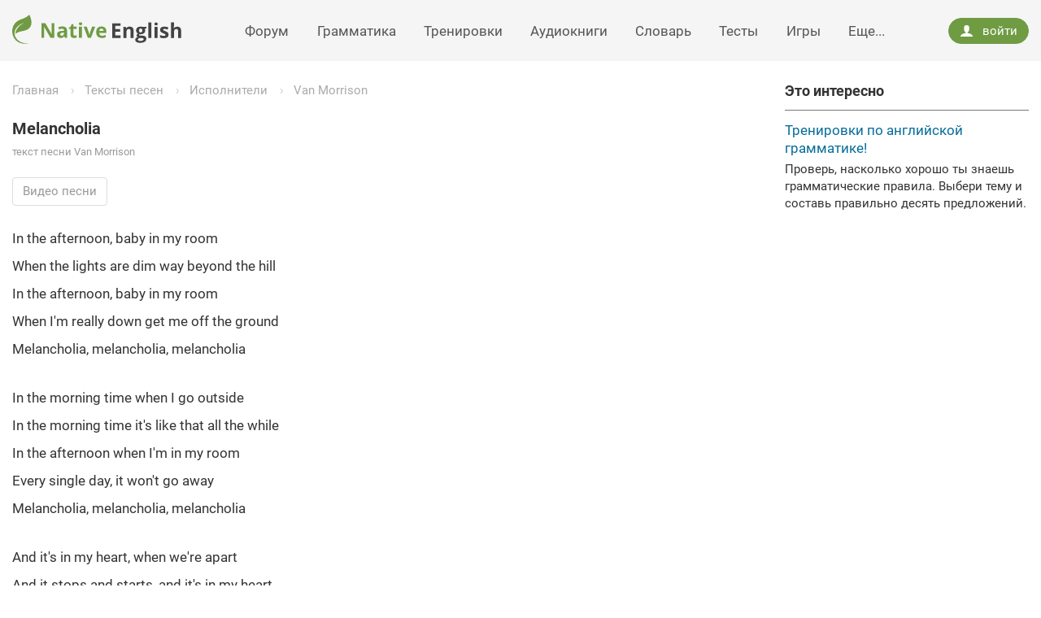

--- FILE ---
content_type: text/html; charset=UTF-8
request_url: https://www.native-english.ru/lyrics/van-morrison/melancholia
body_size: 6199
content:
<!DOCTYPE html>
<html lang="ru">
<head>
<title>Melancholia - Van Morrison</title>
<meta charset="UTF-8">
<meta http-equiv="x-ua-compatible" content="ie=edge">
<meta name="viewport" content="width=device-width, initial-scale=1">
<link rel="apple-touch-icon" sizes="180x180" href="/apple-touch-icon.png">
<link rel="icon" type="image/png" sizes="32x32" href="/favicon-32x32.png">
<link rel="icon" type="image/png" sizes="16x16" href="/favicon-16x16.png">
<link rel="manifest" href="/site.webmanifest">
<link rel="mask-icon" href="/safari-pinned-tab.svg" color="#6f9b43">
<meta name="apple-mobile-web-app-title" content="Native English">
<meta name="application-name" content="Native English">
<meta name="msapplication-TileColor" content="#6f9b43">
<meta name="theme-color" content="#ffffff">
<script>window.yaContextCb=window.yaContextCb||[]</script>
<script src="https://yandex.ru/ads/system/context.js" async></script><meta name="description" content="Melancholia - текст песни на английском языке исполнителя Van Morrison. Видео песни.">
<meta name="keywords" content="Melancholia, Van Morrison">
<meta property="og:type" content="article">
<meta property="og:url" content="https://www.native-english.ru/lyrics/van-morrison/melancholia">
<meta property="og:title" content="Melancholia - Van Morrison">
<meta property="og:description" content="Melancholia - текст песни на английском языке исполнителя Van Morrison. Видео песни.">
<meta property="og:image" content="https://www.native-english.ru/i/etc/poster.jpg">
<meta property="og:site_name" content="Native English - английский язык онлайн">
<meta property="og:locale" content="ru_RU">
<link href="https://www.native-english.ru/lyrics/van-morrison/melancholia" rel="canonical">
<link href="/css/core-styles-29twfr.css" rel="stylesheet">
</head>
<body itemscope itemtype="http://schema.org/WebPage" id="page">
<div class="wrapper">
    <div id="spot-top" class="head-banner"></div>
    <header itemscope itemtype="http://schema.org/WPHeader" class="head">
        <div class="head__wrap">
            <a class="logo" href="/" title="Native English - английский язык онлайн"><img class="logo__img" src="/i/native-english.svg" alt="Native English - английский язык онлайн"></a>
            <button class="nav-open icon icon_menu"></button><nav role="navigation" itemscope itemtype="http://schema.org/SiteNavigationElement" class="menu"><ul><li class="menu__item"><a itemprop="url" class="menu__link" href="/forum">Форум</a><meta itemprop="name" content="Форум" /></li><li class="menu__item"><a itemprop="url" class="menu__link" href="/grammar">Грамматика</a><meta itemprop="name" content="Грамматика" /></li><li class="menu__item"><a itemprop="url" class="menu__link" href="/drills">Тренировки</a><meta itemprop="name" content="Тренировки" /></li><li class="menu__item"><a itemprop="url" class="menu__link" href="/books">Аудиокниги</a><meta itemprop="name" content="Аудиокниги" /></li><li class="menu__item"><a itemprop="url" class="menu__link" href="/dictionary">Словарь</a><meta itemprop="name" content="Словарь" /></li><li class="menu__item"><a itemprop="url" class="menu__link" href="/tests">Тесты</a><meta itemprop="name" content="Тесты" /></li><li class="menu__item"><a itemprop="url" class="menu__link" href="/games">Игры</a><meta itemprop="name" content="Игры" /></li><li class="menu__item dropdown"><span class="menu__link">Еще...</span><ul class="dropdown-menu"><li><a itemprop="url" class="dropdown-menu__btn" href="/pronounce">Фонетика</a><meta itemprop="name" content="Фонетика" /></li><li><a itemprop="url" class="dropdown-menu__btn" href="/vocabulary">Лексика</a><meta itemprop="name" content="Лексика" /></li><li><a itemprop="url" class="dropdown-menu__btn" href="/articles">Методики</a><meta itemprop="name" content="Методики" /></li><li><a itemprop="url" class="dropdown-menu__btn" href="/idioms">Идиомы</a><meta itemprop="name" content="Идиомы" /></li><li><a itemprop="url" class="dropdown-menu__btn" href="/verbs">Глаголы</a><meta itemprop="name" content="Глаголы" /></li><li><a itemprop="url" class="dropdown-menu__btn" href="/jokes">Анекдоты</a><meta itemprop="name" content="Анекдоты" /></li><li><a itemprop="url" class="dropdown-menu__btn" href="/topics">Топики</a><meta itemprop="name" content="Топики" /></li><li><a itemprop="url" class="dropdown-menu__btn" href="/lyrics">Песни</a><meta itemprop="name" content="Песни" /></li><li><a itemprop="url" class="dropdown-menu__btn" href="/translate">Перевод</a><meta itemprop="name" content="Перевод" /></li><li><a itemprop="url" class="dropdown-menu__btn" href="/proverbs">Пословицы</a><meta itemprop="name" content="Пословицы" /></li><li><a itemprop="url" class="dropdown-menu__btn" href="/tutors">Репетиторы</a><meta itemprop="name" content="Репетиторы" /></li><li><a itemprop="url" class="dropdown-menu__btn" href="/courses">Курсы</a><meta itemprop="name" content="Курсы" /></li></ul></li></ul></nav>
            <div class="enter"><a class="enter__open" data-enter="login" href="/login"><i class="icon icon_user"></i>войти</a></div>
        </div>
    </header>
    <div class="content">
        <div class="page">
            <main role="main" itemscope itemprop="mainContentOfPage" class="page__content">
                <div id="breadcrumbsTop"><ul class="bcrumbs"><li class="bcrumbs__item"><a href="/" class="bcrumbs__link">Главная</a></li><li class="bcrumbs__item"><a href="/lyrics" class="bcrumbs__link">Тексты песен</a></li><li class="bcrumbs__item"><a href="/lyrics/performers" class="bcrumbs__link">Исполнители</a></li><li class="bcrumbs__item"><a href="/lyrics/van-morrison/albums" class="bcrumbs__link">Van Morrison</a></li></ul></div>
                <div itemscope itemtype="http://schema.org/Article">
        <h1 itemprop="headline" class="title">Melancholia</h1>
        <strong itemprop="description" class="title-sig">текст песни Van Morrison</strong>

        <div class="sortpan sortpan_video sortpan_closed hidden">
            <span class="sortpan__title">Видео песни</span>
            <span class="sortpan__more hidden">еще</span>
            <div class="sortpan__body">
                <i class="sortpan__close x" title="Закрыть"></i>
                <div class="sortpan__video">
                    <div id="videoPlayer"></div>
                </div>
            </div>
        </div>

        <div itemprop="articleBody" class="article dtext">
            <p class="song">In the afternoon, baby in my room<br />
When the lights are dim way beyond the hill<br />
In the afternoon, baby in my room<br />
When I&#039;m really down get me off the ground<br />
Melancholia, melancholia, melancholia<br />
<br />
In the morning time when I go outside<br />
In the morning time it&#039;s like that all the while<br />
In the afternoon when I&#039;m in my room<br />
Every single day, it won&#039;t go away<br />
Melancholia, melancholia, melancholia<br />
<br />
And it&#039;s in my heart, when we&#039;re apart<br />
And it stops and starts, and it&#039;s in my heart<br />
Every single day it&#039;s always in my way<br />
When I&#039;m making hay, all I&#039;ve got to say<br />
Melancholia, melancholia, melancholia<br />
<br />
Well it&#039;s in my blood and it&#039;s in my veins<br />
Here it comes again, when I&#039;m in the rain<br />
In the wind and rain, well the sun don&#039;t shine<br />
Well it&#039;s always mine, all of the time<br />
Melancholia, melancholia, melancholia<br />
<br />
And it&#039;s in my life and it&#039;s all the time<br />
It doesn&#039;t go away when the church bells chime<br />
In the evening time when I drink my wine<br />
In the evening time when it&#039;s on my mind<br />
Melancholia, melancholia, melancholia<br />
<br />
It&#039;s only melancholia<br />
Oh melancholia, oh melancholia, oh melancholia, oh melancholia<br />
Melancholia, melancholia<br />
They call it, call it melancholia, call it melancholia, call it melancholia, call it melancholia<br />
Call it melancholia, melancholia, melancholia, melancholia</p>
        </div>
    </div><div class="share" id="shareWidget">
    <div class="stitle">Поделиться:</div>
    <div id="shareBlock"></div>
</div><div id="commentsUser" class="comments">
    <div class="comments__title">Комментарии:</div>
            <div class="example">
            <a class="jsl" href="/login" data-enter="login"><b>Войдите</b></a> или <a class="jsl" href="/register" data-enter="register"><b>зарегистрируйтесь</b></a>, чтобы оставить комментарий
        </div>
    </div>
<div id="commentsFeed" class="comments-feed">
        </div>

    <div class="line"></div>
        <div itemscope itemtype="http://schema.org/MusicPlaylist">
            <h2 itemprop="name" class="stitle">Популярные песни Van Morrison:</h2>
            <ul class="list list_big">
                                    <li itemprop="track" itemscope itemtype="http://schema.org/MusicRecording" class="list__item">
                        <a itemprop="url" href="/lyrics/van-morrison/beside-you-3"><span itemprop="name">Beside You</span></a>
                    </li>
                                    <li itemprop="track" itemscope itemtype="http://schema.org/MusicRecording" class="list__item">
                        <a itemprop="url" href="/lyrics/van-morrison/slim-slow-slider-i-start-breaking-down"><span itemprop="name">Slim Slow Slider - I Start Breaking Down</span></a>
                    </li>
                                    <li itemprop="track" itemscope itemtype="http://schema.org/MusicRecording" class="list__item">
                        <a itemprop="url" href="/lyrics/van-morrison/how-can-a-poor-boy"><span itemprop="name">How Can A Poor Boy?</span></a>
                    </li>
                                    <li itemprop="track" itemscope itemtype="http://schema.org/MusicRecording" class="list__item">
                        <a itemprop="url" href="/lyrics/van-morrison/days-like-this-1"><span itemprop="name">Days Like This</span></a>
                    </li>
                                    <li itemprop="track" itemscope itemtype="http://schema.org/MusicRecording" class="list__item">
                        <a itemprop="url" href="/lyrics/van-morrison/behind-the-ritual"><span itemprop="name">Behind The Ritual</span></a>
                    </li>
                                    <li itemprop="track" itemscope itemtype="http://schema.org/MusicRecording" class="list__item">
                        <a itemprop="url" href="/lyrics/van-morrison/listen-to-the-lion-the-lion-speaks"><span itemprop="name">Listen To The Lion - The Lion Speaks</span></a>
                    </li>
                                    <li itemprop="track" itemscope itemtype="http://schema.org/MusicRecording" class="list__item">
                        <a itemprop="url" href="/lyrics/van-morrison/madame-george-3"><span itemprop="name">Madame George</span></a>
                    </li>
                                    <li itemprop="track" itemscope itemtype="http://schema.org/MusicRecording" class="list__item">
                        <a itemprop="url" href="/lyrics/van-morrison/baby-please-dont-go"><span itemprop="name">Baby Please Don&#039;t Go</span></a>
                    </li>
                                    <li itemprop="track" itemscope itemtype="http://schema.org/MusicRecording" class="list__item">
                        <a itemprop="url" href="/lyrics/van-morrison/keep-it-simple"><span itemprop="name">Keep It Simple</span></a>
                    </li>
                                    <li itemprop="track" itemscope itemtype="http://schema.org/MusicRecording" class="list__item">
                        <a itemprop="url" href="/lyrics/van-morrison/cyprus-avenue-you-came-walking-down"><span itemprop="name">Cyprus Avenue - You Came Walking Down</span></a>
                    </li>
                                <li class="list__item list__item_more">
                    <a href="/lyrics/van-morrison/albums">Все песни Van Morrison</a>
                </li>
            </ul>
        </div>
    

    
                </main><aside role="complementary" itemscope itemtype="http://schema.org/WPSideBar" class="page__bar">
    <div class="sidebar">
        <div class="bar">
            <div id="spot-right-top"></div>
            <div class="pops">
    <div class="atitle">Это интересно</div>
    <dl>
        <dt>
            <a href="/drills">Тренировки по английской грамматике!</a>
        </dt>
        <dd>Проверь, насколько хорошо ты знаешь грамматические правила. Выбери тему и составь правильно десять предложений.</dd>
    </dl>
</div>        </div>
        <div class="bar">
            <div id="spot-right-bottom"></div>
        </div>
    </div>
</aside>
            </div>
    </div>
    	<footer itemscope itemtype="http://schema.org/WPFooter" class="footer">
		<div class="footer__layout">
            <div id="breadcrumbsBottom"><ul itemscope itemtype="http://schema.org/BreadcrumbList" class="bcrumbs bcrumbs_footer"><li itemprop="itemListElement" itemscope itemtype="http://schema.org/ListItem" class="bcrumbs__item"><a itemprop="item" title="Главная" href="/" class="bcrumbs__link"><span itemprop="name">Главная</span>
            <meta itemprop="position" content="1" /></a></li><li itemprop="itemListElement" itemscope itemtype="http://schema.org/ListItem" class="bcrumbs__item"><a itemprop="item" title="Тексты песен" href="/lyrics" class="bcrumbs__link"><span itemprop="name">Тексты песен</span>
            <meta itemprop="position" content="2" /></a></li><li itemprop="itemListElement" itemscope itemtype="http://schema.org/ListItem" class="bcrumbs__item"><a itemprop="item" title="Исполнители" href="/lyrics/performers" class="bcrumbs__link"><span itemprop="name">Исполнители</span>
            <meta itemprop="position" content="3" /></a></li><li itemprop="itemListElement" itemscope itemtype="http://schema.org/ListItem" class="bcrumbs__item"><a itemprop="item" title="Van Morrison" href="/lyrics/van-morrison/albums" class="bcrumbs__link"><span itemprop="name">Van Morrison</span>
            <meta itemprop="position" content="4" /></a></li><li itemprop="itemListElement" itemscope itemtype="http://schema.org/ListItem" class="bcrumbs__item"><a itemprop="item" title="Melancholia" href="/lyrics/van-morrison/melancholia" class="bcrumbs__link"><strong itemprop="name">Melancholia</strong></a><meta itemprop="position" content="5" /></li></ul></div>
			<div class="footer__wrap">
				<div class="footer__menu-wrap">
					<div class="footer__menu"><ul role="navigation" itemscope itemtype="http://schema.org/SiteNavigationElement" class="footer__submenu">
            <li><a itemprop="url" href="/about">О проекте</a><meta itemprop="name" content="О проекте" /></li>
            <li><a itemprop="url" href="/feedback">Связаться</a><meta itemprop="name" content="Связаться" /></li>
            <li><a itemprop="url" href="/subscribe">Рассылка</a><meta itemprop="name" content="Рассылка" /></li>
            <li><a itemprop="url" href="/ads">Реклама</a><meta itemprop="name" content="Реклама" /></li>
            <li><a itemprop="url" href="/rules">Условия</a><meta itemprop="name" content="Условия" /></li>
    </ul>
<div class="nav-menu">
    <div class="nav-menu__wrap">                <ul>
                    <li><a href="/forum">Форум</a></li>
                    <li><a href="/grammar">Грамматика</a></li>
                    <li><a href="/drills">Тренировки</a></li>
                    <li><a href="/books">Аудиокниги</a></li>
                    <li><a href="/dictionary">Словарь</a></li>
                </ul>
                    <ul>
                    <li><a href="/tests">Тесты</a></li>
                    <li><a href="/games">Игры</a></li>
                    <li><a href="/pronounce">Фонетика</a></li>
                    <li><a href="/vocabulary">Лексика</a></li>
                    <li><a href="/articles">Методики</a></li>
                </ul>
                </div>
    <div class="nav-menu__wrap">
                <ul>
                    <li><a href="/idioms">Идиомы</a></li>
                    <li><a href="/verbs">Глаголы</a></li>
                    <li><a href="/jokes">Анекдоты</a></li>
                    <li><a href="/topics">Топики</a></li>
                    <li><a href="/lyrics">Песни</a></li>
                </ul>
                    <ul>
                    <li><a href="/translate">Перевод</a></li>
                    <li><a href="/proverbs">Пословицы</a></li>
                    <li><a href="/tutors">Репетиторы</a></li>
                    <li><a href="/courses">Курсы</a></li>
                </ul>
        </div>
</div>
					</div>
				</div>
				<div class="footer__bar">
					<div class="social">
						<div class="social__title">Подпишись на нас:</div>
						<div class="social__icons">
							<a class="social-icon" title="Вконтакте" href="https://vk.ru/native_english_ru" target="_blank">
								<span class="social-icon__badge social-icon__badge_vk">
									<span class="social-icon__icon social-icon__icon_vk"></span>
								</span>
							</a>
							<a class="social-icon" title="Одноклассники" href="https://ok.ru/group/70000000308454" target="_blank">
								<span class="social-icon__badge social-icon__badge_ok">
									<span class="social-icon__icon social-icon__icon_ok"></span>
								</span>
							</a>
							<a class="social-icon" title="Мой мир" href="https://my.mail.ru/community/native_english_ru" target="_blank">
								<span class="social-icon__badge social-icon__badge_mir">
									<span class="social-icon__icon social-icon__icon_mir"></span>
								</span>
							</a>
							<a class="social-icon" title="Телеграм" href="https://t.me/native_english_online" target="_blank">
							<span class="social-icon__badge social-icon__badge_tg">
								<span class="social-icon__icon social-icon__icon_tg"></span>
							</span>
							</a>
						</div>
					</div>
					<p class="footer__page-title">Melancholia - Van Morrison</p>
					<p class="copyright">&copy; <a itemprop="copyrightHolder" itemscope itemtype="http://schema.org/Person" href="/" class="inherit-color" title="Английский язык онлайн"><span itemprop="name">Native English</span></a>, 2003-<span itemprop="copyrightYear">2025</span></p>
					<span class="jsl" id="error-feedback">Сообщить об ошибке</span>
				</div>
			</div>
		</div>
	</footer>
</div>
<div id="mediaDesktop"></div><div id="mediaTablet"></div>
<script src="/js/core-scripts-2ac8j9.js"></script>
<script src="/js/share-widget-27rjay.js"></script>
<script src="/js/autosize-27rjay.js"></script>
<script src="/js/selection-27rjay.js"></script>
<script src="/js/comments-27rjay.js"></script>
<script>jQuery(function ($) {
(function(){var $song = $('.song'),
            songLines = $song.html().replace(/<BR\s*[/]?\s*>/ig,'<br>').split('<br>');

        if (songLines.length > 1) {
            var tmp = '';

            $(songLines).map(
                function (i, item) {
                    item = $.trim(item);
                    tmp += item ? ('<span class="song__line">' + item + '</span><br />') : '<br />';
                }
            );
            $song.html(tmp);
        }})();
(function(){var $sortpan = $('.sortpan'),
            tpl = $sortpan.html(),
            videoIds = ['2Qu5v8P8sr8','giQHpSOvPU8','M-ItJgwmnSc','_RP6sqPtzmU','_vU9K-Qn4IM'];

        function embedVideo(videoId) {
            $sortpan.find('#videoPlayer').replaceWith('<iframe id="videoPlayer" src="//www.youtube.com/embed/'+videoId+'?autoplay=1" frameborder="0" webkitallowfullscreen mozallowfullscreen allowfullscreen></iframe>');
        }

        if (videoIds.length)
        {
            $sortpan.removeClass('hidden').on('click', '.sortpan__title, .sortpan__close', function()
            {
                if ($sortpan.hasClass('sortpan_closed'))
                {
                    $sortpan.removeClass('sortpan_closed');
                    embedVideo(videoIds[0]);
                    if (videoIds.length > 1)
                    {
                        $sortpan.find('.sortpan__more').removeClass('hidden').data('video', 1).on('click', function(){
                            var $this = $(this),
                                video = $this.data('video'),
                                nextVideo = (videoIds.length - 1) > video ? video + 1 : 0;

                            embedVideo(videoIds[video]);
                            $this.data('video', nextVideo);
                        })
                    }
                }
                else {
                    $sortpan.html(tpl).addClass('sortpan_closed');
                }
            });
        }})();
});</script><script type="text/javascript"></script>
<!--LiveInternet counter--><script type="text/javascript">new Image().src = "//counter.yadro.ru/hit?r"+escape(document.referrer)+((typeof(screen)=="undefined")?"":";s"+screen.width+"*"+screen.height+"*"+(screen.colorDepth?screen.colorDepth:screen.pixelDepth))+";u"+escape(document.URL)+";h"+escape(document.title.substring(0,150))+";"+Math.random();</script><!--/LiveInternet-->
<!-- Yandex.Metrika counter --><script type="text/javascript" >(function(m,e,t,r,i,k,a){m[i]=m[i]||function(){(m[i].a=m[i].a||[]).push(arguments)};m[i].l=1*new Date();for(var j = 0; j < document.scripts.length; j++) {if (document.scripts[j].src === r) { return; }}k=e.createElement(t),a=e.getElementsByTagName(t)[0],k.async=1,k.src=r,a.parentNode.insertBefore(k,a)})(window, document, "script", "https://mc.yandex.ru/metrika/tag.js", "ym");ym(32408580, "init", {clickmap:true,trackLinks:true,accurateTrackBounce:true});</script><noscript><div><img src="https://mc.yandex.ru/watch/32408580" style="position:absolute; left:-9999px;" alt="" /></div></noscript><!-- /Yandex.Metrika counter -->
</body>
</html>

--- FILE ---
content_type: text/css
request_url: https://www.native-english.ru/css/core-styles-29twfr.css
body_size: 79059
content:
@charset "UTF-8";@font-face{font-family:'Roboto';src:url([data-uri]) format("woff");font-weight:normal;font-style:normal}@font-face{font-family:'Roboto';src:url([data-uri]) format("woff");font-weight:bold;font-style:normal}@font-face{font-family:'icomoon';src:url("[data-uri]") format("woff");font-weight:normal;font-style:normal}.sound-word:before,.sound-icon,.tip,.spinner,.loading:after,.mask__msg:before,.icon,.x,.list__item:before,.check__box:before,.rate i,.test__answer_selected_right:before,.test__answer_selected_wrong:before,.visual-game__overlay i,.dic-add__list-item:before,.dicky__item:before,.dicky__relation:before,.reader-contents__item:before,.drill-list-item_locked:before,.drill__sentence-play:before{font-family:'icomoon' !important;speak:none;font-style:normal;font-weight:normal;font-variant:normal;text-transform:none;line-height:1;-webkit-font-smoothing:antialiased;-moz-osx-font-smoothing:grayscale}.icon_dots-handle:before{content:"\e90a"}.icon_transfer:before{content:"\e903"}.icon_user:before{content:"\e971"}.icon_search:before{content:"\e986"}.icon_eye:before{content:"\e9ce"}.icon_eye-blocked:before{content:"\e9d1"}.tip:before,.icon_info:before{content:"\ea0c"}.spinner:before,.loading:after,.mask__msg:before,.icon_spinner:before{content:"\ea2e"}.icon_external:before,.list .list__item_external:before{content:"\e902"}.icon_bullet:before,.list__item:before,.dicky__item:before,.dicky__relation:before,.reader-contents__item:before{content:"\e900"}.icon_list-view:before{content:"\e90b"}.icon_tile:before{content:"\e90c"}.icon_settings:before{content:"\e8b8"}.icon_chat:before{content:"\e901"}.icon_cross:before,.x:before{content:"\e117"}.icon_menu:before{content:"\e120"}.icon_map:before{content:"\e905"}.icon_list:before{content:"\e906"}.icon_skype:before{content:"\e907"}.icon_metro:before{content:"\e908"}.icon_trash:before{content:"\f014"}.sound-word:before,.sound-icon:before,.icon_sound:before,.drill__sentence-play:before{content:"\e050"}.icon_edit:before{content:"\e909"}.icon_check:before,.check__box:before,.test__answer_selected_right:before,.visual-game__option_right .visual-game__overlay i:before,.dic-add__list-item:before{content:"\f00c"}.icon_remove:before,.test__answer_selected_wrong:before,.visual-game__option_wrong .visual-game__overlay i:before,.dic-add__list-item_denied:before{content:"\f00d"}.icon_bold:before{content:"\f032"}.icon_italic:before{content:"\f033"}.icon_underline:before{content:"\f0cd"}.icon_quote:before{content:"\f10e"}.icon_thumb-up:before,.rate__btn_yes i:before{content:"\f164"}.icon_thumb-down:before,.rate__btn_no i:before{content:"\f165"}.icon_vk:before{content:"\e904"}.icon_star:before{content:"\f005"}.icon_star-empty:before{content:"\f006"}.icon_circle-up:before{content:"\ea41"}.icon_circle-left:before{content:"\e90f"}.icon_text-format:before{content:"\e910"}.icon_contents:before{content:"\e911"}.icon_bookmark-o:before{content:"\e90d"}.icon_bookmark:before,.reader__action_bookmarked .icon:before{content:"\e90e"}.icon_stop:before{content:"\e913"}.icon_pause:before{content:"\e912"}.icon_arrow-down:before{content:"\e914"}.icon_arrow-back:before{content:"\e915"}.icon_dots:before{content:"\e916"}.icon_lock:before,.drill-list-item_locked:before{content:"\e917"}@-webkit-keyframes fadeIn{from{opacity:0}to{opacity:1}}@keyframes fadeIn{from{opacity:0}to{opacity:1}}@-webkit-keyframes fadeInBottom{from{opacity:0;-webkit-transform:translateY(1.4em);transform:translateY(1.4em)}to{opacity:1}}@keyframes fadeInBottom{from{opacity:0;-webkit-transform:translateY(1.4em);transform:translateY(1.4em)}to{opacity:1}}@-webkit-keyframes fadeInLeft{from{opacity:0;-webkit-transform:translateX(2em);transform:translateX(2em)}to{opacity:1}}@keyframes fadeInLeft{from{opacity:0;-webkit-transform:translateX(2em);transform:translateX(2em)}to{opacity:1}}@-webkit-keyframes fadeInScale{from{opacity:0;-webkit-transform:scale(0.7);transform:scale(0.7)}to{opacity:1;-webkit-transform:scale(1);transform:scale(1)}}@keyframes fadeInScale{from{opacity:0;-webkit-transform:scale(0.7);transform:scale(0.7)}to{opacity:1;-webkit-transform:scale(1);transform:scale(1)}}@-webkit-keyframes zoomInOut{0{-webkit-transform:scale(1);transform:scale(1)}50%{-webkit-transform:scale(1.2);transform:scale(1.2)}100%{-webkit-transform:scale(1);transform:scale(1)}}@keyframes zoomInOut{0{-webkit-transform:scale(1);transform:scale(1)}50%{-webkit-transform:scale(1.2);transform:scale(1.2)}100%{-webkit-transform:scale(1);transform:scale(1)}}@-webkit-keyframes wobble{from{-webkit-transform:translateX(0);transform:translateX(0)}15%{-webkit-transform:translateX(-8px);transform:translateX(-8px)}30%{-webkit-transform:translateX(6px);transform:translateX(6px)}45%{-webkit-transform:translateX(-5px);transform:translateX(-5px)}60%{-webkit-transform:translateX(3px);transform:translateX(3px)}75%{-webkit-transform:translateX(-2px);transform:translateX(-2px)}to{-webkit-transform:translateX(0);transform:translateX(0)}}@keyframes wobble{from{-webkit-transform:translateX(0);transform:translateX(0)}15%{-webkit-transform:translateX(-8px);transform:translateX(-8px)}30%{-webkit-transform:translateX(6px);transform:translateX(6px)}45%{-webkit-transform:translateX(-5px);transform:translateX(-5px)}60%{-webkit-transform:translateX(3px);transform:translateX(3px)}75%{-webkit-transform:translateX(-2px);transform:translateX(-2px)}to{-webkit-transform:translateX(0);transform:translateX(0)}}@-webkit-keyframes hithere{30%{-webkit-transform:scale(1.1);transform:scale(1.1)}40%{-webkit-transform:rotate(-20deg) scale(1.1);transform:rotate(-20deg) scale(1.1)}60%{-webkit-transform:rotate(20deg) scale(1.1);transform:rotate(20deg) scale(1.1)}80%{-webkit-transform:rotate(0) scale(1.1);transform:rotate(0) scale(1.1)}100%{-webkit-transform:scale(1);transform:scale(1)}}@keyframes hithere{30%{-webkit-transform:scale(1.1);transform:scale(1.1)}40%{-webkit-transform:rotate(-20deg) scale(1.1);transform:rotate(-20deg) scale(1.1)}60%{-webkit-transform:rotate(20deg) scale(1.1);transform:rotate(20deg) scale(1.1)}80%{-webkit-transform:rotate(0) scale(1.1);transform:rotate(0) scale(1.1)}100%{-webkit-transform:scale(1);transform:scale(1)}}@-webkit-keyframes spinZoomIn{from{-webkit-transform:rotate(180deg) scale(0.2);transform:rotate(180deg) scale(0.2)}to{-webkit-transform:rotate(360deg) scale(1);transform:rotate(360deg) scale(1)}}@keyframes spinZoomIn{from{-webkit-transform:rotate(180deg) scale(0.2);transform:rotate(180deg) scale(0.2)}to{-webkit-transform:rotate(360deg) scale(1);transform:rotate(360deg) scale(1)}}@-webkit-keyframes spin{from{-webkit-transform:rotate(0);transform:rotate(0)}to{-webkit-transform:rotate(360deg);transform:rotate(360deg)}}@keyframes spin{from{-webkit-transform:rotate(0);transform:rotate(0)}to{-webkit-transform:rotate(360deg);transform:rotate(360deg)}}@-webkit-keyframes greyPulse{0{background-color:#f9f9f9}50%{background-color:#eee}100%{background-color:#f9f9f9}}@keyframes greyPulse{0{background-color:#f9f9f9}50%{background-color:#eee}100%{background-color:#f9f9f9}}@-webkit-keyframes loading-striped-1{from{background-position:1em 0}to{background-position:0 0}}@keyframes loading-striped-1{from{background-position:1em 0}to{background-position:0 0}}@-webkit-keyframes loading-striped-2{from{background-position:2em 0}to{background-position:0 0}}@keyframes loading-striped-2{from{background-position:2em 0}to{background-position:0 0}}@-webkit-keyframes loading-striped-3{from{background-position:3em 0}to{background-position:0 0}}@keyframes loading-striped-3{from{background-position:3em 0}to{background-position:0 0}}.scroll,.list_sortable,.form__multiple,.scroll-table,.dropdown-menu_scroll,.text_embed,.forum-post_preview-topic,.subscribe,.dic-add__list,.reader-contents__body{overflow:auto}.scroll::-webkit-scrollbar,.list_sortable::-webkit-scrollbar,.form__multiple::-webkit-scrollbar,.scroll-table::-webkit-scrollbar,.dropdown-menu_scroll::-webkit-scrollbar,.text_embed::-webkit-scrollbar,.forum-post_preview-topic::-webkit-scrollbar,.subscribe::-webkit-scrollbar,.dic-add__list::-webkit-scrollbar,.reader-contents__body::-webkit-scrollbar{width:12px;height:12px}.scroll::-webkit-scrollbar-thumb,.list_sortable::-webkit-scrollbar-thumb,.form__multiple::-webkit-scrollbar-thumb,.scroll-table::-webkit-scrollbar-thumb,.dropdown-menu_scroll::-webkit-scrollbar-thumb,.text_embed::-webkit-scrollbar-thumb,.forum-post_preview-topic::-webkit-scrollbar-thumb,.subscribe::-webkit-scrollbar-thumb,.dic-add__list::-webkit-scrollbar-thumb,.reader-contents__body::-webkit-scrollbar-thumb{background-color:rgba(0,0,0,0.15);border-radius:10px;border:2px solid #fff}.scroll::-webkit-scrollbar-track,.list_sortable::-webkit-scrollbar-track,.form__multiple::-webkit-scrollbar-track,.scroll-table::-webkit-scrollbar-track,.dropdown-menu_scroll::-webkit-scrollbar-track,.text_embed::-webkit-scrollbar-track,.forum-post_preview-topic::-webkit-scrollbar-track,.subscribe::-webkit-scrollbar-track,.dic-add__list::-webkit-scrollbar-track,.reader-contents__body::-webkit-scrollbar-track{background-color:#fff}.scroll_x,.scroll-table,.subscribe{overflow-x:auto;overflow-y:hidden}.content,.head__wrap,.footer__layout,.head-banner.ads:not(:empty){max-width:87em;margin:0 auto;padding:0 1em}.premium .content,.premium .head__wrap,.premium .footer__layout,.premium .head-banner.ads:not(:empty){max-width:79em}.sidebar:after,.stack:after,.banners-data:after,.pager:after,.gallery:after,.rate:after,.profile-menu:after,.profile:after,.forum__row:after,.forum-section__row:after,.forum-thread>li:after,.lyrics-album:after,.spellcheck__result:after,.r-search:after,.r-cv:after,.balloon:after,.crs__holster:after,.crs__locs:after{content:"";display:table;clear:both}.article-list,.test-list,.games-list,.dic-set-list,.books-list,.verb-list{-webkit-animation:fadeIn .5s both;animation:fadeIn .5s both}.wordy,.article-list-item,.idiom-widget-item,.test-list-item,.games-list-item,.visual-game__option,.dic-set,.books-list-item,.drill-list-item,.verb-list-item{border-radius:.6em;overflow:hidden;cursor:pointer;-webkit-user-select:none;-moz-user-select:none;-ms-user-select:none;user-select:none;-webkit-box-shadow:0 3px 1px -3px rgba(0,0,0,0.2),0 2px 2px 0 rgba(0,0,0,0.14),0 1px 5px 0 rgba(0,0,0,0.12);box-shadow:0 3px 1px -3px rgba(0,0,0,0.2),0 2px 2px 0 rgba(0,0,0,0.14),0 1px 5px 0 rgba(0,0,0,0.12);-webkit-transition:-webkit-box-shadow .3s ease-out;transition:-webkit-box-shadow .3s ease-out;transition:box-shadow .3s ease-out;transition:box-shadow .3s ease-out,-webkit-box-shadow .3s ease-out}.wordy:hover,.article-list-item:hover,.idiom-widget-item:hover,.test-list-item:hover,.games-list-item:hover,.visual-game__option:hover,.dic-set:hover,.books-list-item:hover,.drill-list-item:hover,.verb-list-item:hover{-webkit-box-shadow:0 3px 3px -2px rgba(0,0,0,0.2),0 2px 7px 0 rgba(0,0,0,0.14),0 1px 10px 0 rgba(0,0,0,0.12);box-shadow:0 3px 3px -2px rgba(0,0,0,0.2),0 2px 7px 0 rgba(0,0,0,0.14),0 1px 10px 0 rgba(0,0,0,0.12)}@media(min-width:45em){.wordy,.article-list-item,.idiom-widget-item,.test-list-item,.games-list-item,.visual-game__option,.dic-set,.books-list-item,.drill-list-item,.verb-list-item{border-radius:.8em}}html,body,div,span,object,iframe,h1,h2,h3,h4,h5,h6,p,blockquote,pre,abbr,address,cite,code,del,dfn,em,img,ins,kbd,q,samp,small,strong,sub,sup,var,b,i,dl,dt,dd,ol,ul,li,fieldset,form,label,legend,table,caption,tbody,tfoot,thead,tr,th,td,article,aside,canvas,details,figcaption,figure,footer,header,hgroup,menu,nav,section,summary,time,mark,audio,video,input,select,textarea,button{margin:0;padding:0;border:0;outline:0;font-size:100%;vertical-align:baseline;background:transparent}html{-webkit-box-sizing:border-box;box-sizing:border-box}*,*:before,*:after{-webkit-box-sizing:inherit;box-sizing:inherit}article,aside,details,figcaption,figure,footer,header,hgroup,menu,nav,section{display:block}ol,ul{list-style:none}blockquote,q{quotes:none}blockquote:before,blockquote:after,q:before,q:after{content:'';content:none}a{margin:0;padding:0;font-size:100%;vertical-align:baseline;background:transparent}table{max-width:100%;border-collapse:collapse;border-spacing:0}html,body{height:100%}body{background:#fff}a,:focus{outline:0}button::-moz-focus-inner,input::-moz-focus-inner,select::-moz-focus-inner{border:0;padding:0}img,embed,object,video{max-width:100%;max-height:100%}body{background:#fff;color:#333;font:15px/1.4 'Roboto',sans-serif}a{color:#066c99;text-decoration:none}a:hover{color:#ec5231}a.disabled{color:#999;cursor:default}hr{display:block;height:1px;border:0;border-top:1px solid #d9d9d9;margin:1em 0;padding:0}input,select,textarea,button{color:#333;font-family:inherit;font-size:inherit;font-style:inherit;font-weight:inherit;line-height:1.4}input[type="radio"],input[type="checkbox"]{margin:-0.15em .2em 0 0;vertical-align:middle}::-webkit-input-placeholder,:-moz-placeholder,::-moz-placeholder,:-ms-input-placeholder{color:#999;font-weight:normal}#page .hidden{display:none}@media(min-width:61em) and (max-width:75em){body{font-size:14px}}@media(max-width:60.99em){#mediaDesktop{display:none}}@media(max-width:44.99em){#mediaTablet{display:none}}.wrapper{display:table;width:100%;height:100%;table-layout:fixed;border-collapse:collapse}.content{height:100%;padding-top:1.6em}@media(min-width:61em){.page{display:table;width:100%;table-layout:fixed}}@media(min-width:61em){.page__content{display:table-cell;vertical-align:top;padding-right:2.1%}.page__content:only-child{padding-right:0}}@media(min-width:75.01em){.page__content{padding-right:3%}}.page__bar{margin-top:3em}@media(min-width:61em){.page__bar{display:table-cell;vertical-align:top;width:300px;margin-top:0;will-change:min-height}}@media(min-width:75.01em){.page__bar{width:300px}}.head{display:table-row;width:100%;height:1px;background-color:#f5f5f5;-webkit-user-select:none;-moz-user-select:none;-ms-user-select:none;user-select:none}.head__wrap{display:-webkit-box;display:-ms-flexbox;display:flex;-webkit-box-align:center;-ms-flex-align:center;align-items:center;height:5em}@media(max-width:60.99em){.head .enter{display:none}}.head .dropdown-menu{left:auto;right:-.6em;min-width:auto;padding:.6em 0}.head .dropdown-menu__btn{padding:.4em 1.6em}.head .dropdown-menu__btn:hover{color:#ec5231}.head .dropdown-menu__btn:hover,.head .dropdown-menu__btn:focus{background-color:#fff}.logo{display:block;height:2.3em;width:13.294em}@media(min-width:45em){.logo{height:2.4em;width:13.872em}}@media(min-width:61em){.logo{height:2.2em;width:12.716em;position:relative;top:-.1em}}@media(min-width:75em){.logo{height:2.4em;width:13.872em}}.logo__img{display:block}@media(min-width:61em){.nav-open{display:none}}.nav-open,.nav-close{margin-left:auto;font-size:3.4em;cursor:pointer}@media(max-width:44.99em){.nav-open,.nav-close{font-size:3em}}.enter__open{display:block;width:6.6em;line-height:2em;text-align:center;border-radius:1.2em;color:#fff;border:1px solid #6f9b43;background-color:#6f9b43}.enter__open:hover{color:#fff}.enter__open .icon{position:relative;top:.14em;padding-right:.6em;font-size:1.15em}.enter__avatar{display:block;width:2.6em;height:2.6em;overflow:hidden;border-radius:50%;border:1px solid #e5e5e5}.sidebar{position:relative}.sidebar .atitle{margin-bottom:.75em}@media(min-width:61em){.sidebar{-webkit-transform:translate(0,0);transform:translate(0,0);-webkit-transform:translate3d(0,0,0);transform:translate3d(0,0,0);will-change:position,transform}}@media(min-width:61em){.bar{max-width:22em}}.bar>div:not(:empty){margin-bottom:2.4em}.bar_isolated{float:none}.pops{max-width:300px}.pops dt{margin-bottom:.3em;font-size:1.14em;line-height:1.3}.forumbar{max-width:300px}.forumbar dd{margin:.2em 0 .8em;font-size:.93em;color:#999}.footer{display:table-row;height:1px}.footer__layout{padding-top:2.3em}.footer__wrap{padding:1.5em 0 .8em;overflow:hidden;border-top:2px solid #777}.footer__menu{overflow:hidden}@media(min-width:45em){.footer__menu{margin-right:300px;padding-right:3%}}.footer__menu li{margin-bottom:.4em}@media(min-width:45em){.footer__menu-wrap{width:100%;float:left}}.footer__bar{margin:1em 0 0;padding:1em 0 .6em;border-top:2px solid #ddd}@media(min-width:45em){.footer__bar{width:300px;float:right;margin:0 0 0 -300px;padding-top:0;border:0}}.footer__submenu{float:left;width:33%}@media(min-width:61em){.footer__submenu{width:auto;margin-right:12.5%}}.nav-menu{overflow:hidden}.nav-menu__wrap{width:50%;float:left;overflow:hidden}.nav-menu a{color:#333;white-space:nowrap}.nav-menu a:hover{color:#ec5231}@media(min-width:61em){.nav-menu ul{width:50%;float:left}}.social{margin-bottom:1em}.social__title{margin-bottom:.4em;font-weight:bold}.social .social-icon{margin-left:.4em;padding:.2em}.social .social-icon:first-child{margin-left:-.2em}.copyright,.footer__page-title{font-size:.87em;color:#999}.copyright{margin:.4em 0 1em;white-space:nowrap}.grecaptcha-badge{visibility:hidden}.sound-word{cursor:pointer}.sound-word:before{margin-right:.4em;vertical-align:-10%;opacity:.85}.sound-icon{margin-right:.4em;vertical-align:-10%;opacity:.85;cursor:pointer}.sound-icon_after{margin-left:.6em;margin-right:0}.image{display:block;overflow:hidden;border:1px solid #eee;border-radius:4px}.image img{display:block;max-width:100%;max-height:none;height:auto}.image_embed{margin:1.6em auto}.image_thumbnail-image{width:90px;height:60px}.image_thumbnail-photo{width:45px;height:60px}.pic{width:100%;padding-bottom:100%;position:relative;background-color:#fafafa}.pic_landscape{padding-bottom:66.666%}.pic__img{width:100%;position:absolute;top:0;left:0}.share{display:none;margin:2em 0}.embed-container{position:relative;padding-bottom:56.25%;height:0;overflow:hidden;max-width:100%}.embed-container iframe,.embed-container object,.embed-container embed{position:absolute;top:0;left:0;width:100%;height:100%}.title{display:block;margin-bottom:1.2em;font-size:1.33em;font-weight:bold}.title-sig{display:block;margin:-1.4em 0 1.7em;font-size:.87em;font-weight:normal;color:#999}.mtitle{display:block;margin-bottom:1.32em;font-size:1.14em;font-weight:bold}.stitle{display:block;margin-bottom:1em;font-size:1.07em;font-weight:bold}.atitle{display:block;position:relative;margin-bottom:1.1em;padding-bottom:.6em;font-size:1.2em;font-weight:bold;border-bottom:1px solid #777}.atitle__link{position:absolute;right:0;top:.2em;font-weight:normal}.faded{opacity:0;-webkit-transition:opacity .5s;transition:opacity .5s}.faded_3{opacity:.3}.faded_4{opacity:.4}.faded_5{opacity:.5}.faded_7{opacity:.7}.faded_hover:hover{opacity:1}.faded_visible{opacity:1}.ilink .icon{margin-right:.4em;color:#aaa}.map{position:relative;height:0;padding-bottom:75%}.map__cnt{position:absolute;top:0;left:0;width:100%;height:100%}@media(max-width:44.99em){.map{padding-bottom:150%}}.tip{margin-left:.2em;color:#ccc;cursor:pointer}.tip:hover{color:#333}.label{display:inline-block;padding:0 .5em;line-height:1.6;font-size:.87em;color:#fff;white-space:nowrap;background-color:#bbb;border-radius:.2em}.label:hover{color:#fff}.label_link{cursor:pointer}.label_green{background-color:#6f9b43}.label_red{background-color:#b12525}.bcrumbs{margin-bottom:1.4em;line-height:1.7}.bcrumbs__item{display:inline-block}.bcrumbs__item:after{content:"\203A";display:inline-block;margin:0 .8em 0 1em;color:#ccc}.bcrumbs__item:last-child:after{display:none}.bcrumbs__link{color:#aaa}.bcrumbs_footer .bcrumbs__link{color:#ec5231}.bcrumbs_footer .bcrumbs__item:last-child .bcrumbs__link{color:#333;pointer-events:none}.sep{display:inline-block;margin:0 1em;color:#ccc}.line{height:1px;margin:1.8em 0;background-color:#d9d9d9}.crop{margin-bottom:1.5em}.crop__preview{display:none;margin-top:1.5em}.crop .image{border-radius:0}.crop_preview .crop__preview{display:block}.stack__primary{float:left;width:55%}.stack__secondary{margin-left:60%}.stack_reverse .stack__primary{width:43%}.stack_reverse .stack__secondary{margin-left:48%}@media(max-width:44.99em){.stack .stack__primary{float:none;width:auto}.stack .stack__secondary{margin-left:0}}.notice{position:fixed;top:1em;right:1em;width:300px;text-align:center;z-index:1200}@media(max-width:44.99em){.notice{left:1em;width:auto}}.knob{display:inline-block;padding:.3em .7em;color:#066c99;border:1px solid;border-color:#ddd #ccc #ccc #ddd;border-radius:3px;white-space:nowrap;background-clip:padding-box;cursor:pointer}.knob:hover,.knob_marked{color:#066c99;border-color:#ccc;background-color:#e4f5fe}.knob_large{padding:.6em 1em}.knob_big{font-size:1.4em}.knob_letter{width:2.2em;padding-left:0;padding-right:0;text-align:center;text-transform:uppercase}.knob_letter.knob_large{width:3em}.knob_marked{color:#333;font-weight:bold;cursor:default}.knob_marked:hover{color:#333}.knob_disabled,.knob_disabled:hover{color:#aaa;border-color:#ddd #ccc #ccc #ddd;background-color:#fff;cursor:default}.knob_right,.knob_right:hover{color:#480;background-color:#e5f7d6}.knob_wrong,.knob_wrong:hover{color:#b12525;background-color:#ffebe4}@media(max-width:44.99em){.knob_large{padding:.7em 1.1em}.knob_letter_large{width:3.2em;height:3.2em}}.more{display:-webkit-box;display:-ms-flexbox;display:flex;width:2.6em;-webkit-box-flex:0;-ms-flex:0 0 2.6em;flex:0 0 2.6em;-webkit-box-pack:center;-ms-flex-pack:center;justify-content:center;-webkit-box-align:center;-ms-flex-align:center;align-items:center;font-size:.8em;margin:.5em 0 0 0;line-height:1.5;background-color:#efefef;color:#444;border-radius:.3em;-webkit-transition:all .1s ease-out;transition:all .1s ease-out;cursor:pointer;-webkit-user-select:none;-moz-user-select:none;-ms-user-select:none;user-select:none}.more:after{content:"\2022\2022\2022";letter-spacing:.15em;margin:.1em 0 0 .15em}.more_loading{background-image:linear-gradient(45deg,rgba(0,0,0,0.1) 25%,transparent 25%,transparent 50%,rgba(0,0,0,0.1) 50%,rgba(0,0,0,0.1) 75%,transparent 75%,transparent);background-size:1em 1em;-webkit-animation:loading-striped-1 .5s linear infinite;animation:loading-striped-1 .5s linear infinite;cursor:progress}.wordy-container{display:-ms-grid;display:grid;grid-gap:1.8em 1.6em;-ms-grid-columns:1fr;grid-template-columns:1fr;margin:1.4em 0 2em}@media(min-width:45em){.wordy-container{-ms-grid-columns:1fr 1.6em 1fr 1.6em 1fr;grid-template-columns:repeat(3,1fr)}}@media(min-width:75em){.wordy-container{-ms-grid-columns:1fr 1.6em 1fr 1.6em 1fr 1.6em 1fr;grid-template-columns:repeat(4,1fr)}}.wordy{position:relative;max-width:16em}.wordy_sound .wordy__audio{opacity:1;-webkit-transition:opacity 1.4s;transition:opacity 1.4s}.wordy__header{padding:.8em .8em .4em;border-top:1px solid #e1e1e1}.wordy__footer{padding:0 .8em .8em}.wordy__title{font-size:1.2em;font-weight:bold;overflow:hidden;white-space:nowrap;text-overflow:ellipsis}.wordy__comment{font-size:.94em;color:#999;overflow:hidden;white-space:nowrap;text-overflow:ellipsis}.wordy__audio{position:absolute;display:-webkit-box;display:-ms-flexbox;display:flex;-webkit-box-align:center;-ms-flex-align:center;align-items:center;-webkit-box-pack:center;-ms-flex-pack:center;justify-content:center;top:0;right:0;padding:.8em .8em 1.2em 1.4em;opacity:0;-webkit-transition:opacity 1.4s;transition:opacity 1.4s}.wordy__audio__cover{position:absolute;top:0;bottom:0;right:0;left:0;background-color:#fff;border-radius:0 0 0 77%}.wordy__audio .icon{font-size:1.3em;color:#111;z-index:1}.tile-filter{display:-webkit-box;display:-ms-flexbox;display:flex;-webkit-box-orient:vertical;-webkit-box-direction:normal;-ms-flex-direction:column;flex-direction:column;-webkit-box-pack:center;-ms-flex-pack:center;justify-content:center;margin-bottom:1.6em}@media(min-width:45em){.tile-filter{-webkit-box-orient:horizontal;-webkit-box-direction:normal;-ms-flex-direction:row;flex-direction:row;-ms-flex-wrap:wrap;flex-wrap:wrap;margin:2em 2em .8em}}.tile-filter__item{display:-webkit-box;display:-ms-flexbox;display:flex;-webkit-box-pack:center;-ms-flex-pack:center;justify-content:center;-webkit-box-align:center;-ms-flex-align:center;align-items:center;margin-bottom:1.2em;padding:.6em 1.2em;cursor:pointer;border-radius:.6em;border:1px solid #eee;background-color:#f9f9f9;-webkit-box-shadow:1px 1px 2px rgba(0,0,0,0.15);box-shadow:1px 1px 2px rgba(0,0,0,0.15);color:#555;-webkit-user-select:none;-moz-user-select:none;-ms-user-select:none;user-select:none;white-space:nowrap;-webkit-transition:all .3s;transition:all .3s}@media(min-width:45em){.tile-filter__item{margin:0 .8em 1.2em;padding:.6em 1.2em;border-radius:2em}}@media(min-width:61em){.tile-filter__item:hover{color:#555;border-color:#ccc;background-color:#f6f6f6;-webkit-box-shadow:0 0 7px rgba(0,0,0,0.15);box-shadow:0 0 7px rgba(0,0,0,0.15)}}.tile-filter__item_active,.tile-filter__item_active:hover{text-shadow:0 1px 1px #6f9b43;border-color:#80bf40;background-color:#73ac39;background-image:-webkit-gradient(linear,left top,left bottom,from(#9ecf6e),to(#6ba136));background-image:linear-gradient(to bottom,#9ecf6e,#6ba136)}.tile-filter__item_active .tile-filter__bullet,.tile-filter__item_active:hover .tile-filter__bullet{color:#fff}.tile-filter__item_active .tile-filter__title,.tile-filter__item_active:hover .tile-filter__title{color:#fff;font-weight:bold}.tile-filter__inner{display:-webkit-box;display:-ms-flexbox;display:flex;-webkit-box-align:center;-ms-flex-align:center;align-items:center;width:6.5em}@media(min-width:45em){.tile-filter__inner{-webkit-box-pack:center;-ms-flex-pack:center;justify-content:center;padding-right:.4em}}.tile-filter__bullet{font-size:6em;line-height:.18em;margin-right:.1em}.tile-filter__bullet:before{content:"\00b7"}.tile-filter__bullet_green{color:#57ad00}.tile-filter__bullet_yellow{color:#ffb500}.tile-filter__bullet_red{color:#e00}.spinner{display:inline-block;margin:.5em;-webkit-animation:spin 1s linear infinite;animation:spin 1s linear infinite;color:#999;cursor:wait}.loading{display:inline-block}.loading:after{display:inline-block;margin-left:1em;vertical-align:middle;-webkit-animation:spin 1s linear infinite;animation:spin 1s linear infinite;color:#999;cursor:wait}.mask{overflow:hidden !important}.mask__cover{position:absolute;width:100%;height:100%;top:0;left:0;background-color:#fff;opacity:.7;z-index:1030}.mask__cover_transparent{opacity:0}.mask__msg{z-index:1031;position:absolute;top:49%;left:48%;padding:.5em .8em .5em 1.1em;color:#666;cursor:wait;background-color:#fafafa;border:1px solid #ddd;border-radius:7px}.mask__msg:before{display:inline-block;margin-right:.6em;-webkit-animation:spin 1s linear infinite;animation:spin 1s linear infinite;color:#999}.mask_relative{position:relative !important}.cover-msg{display:-webkit-box;display:-ms-flexbox;display:flex;-webkit-box-align:center;-ms-flex-align:center;align-items:center;-webkit-box-pack:center;-ms-flex-pack:center;justify-content:center;position:absolute;left:0;right:0;top:0;bottom:0;-webkit-user-select:none;-moz-user-select:none;-ms-user-select:none;user-select:none;background-color:rgba(255,255,255,0.6);z-index:1501}.cover-msg__wrap{margin:0 1em;padding:2em;max-width:40em;background-color:rgba(0,0,0,0.75);border-radius:.6em}.cover-msg__text{font-size:1.2em;color:#fff;line-height:1.7;text-align:center;word-spacing:.1em}.cover-msg__text a,.cover-msg__text a:hover{color:#d6f3fc;border-bottom:1px solid #d6f3fc}.cover{display:-webkit-box;display:-ms-flexbox;display:flex;position:absolute;left:0;right:0;top:0;bottom:0;cursor:progress;z-index:1500}.cover_spin{-webkit-box-pack:center;-ms-flex-pack:center;justify-content:center;-webkit-box-align:center;-ms-flex-align:center;align-items:center}.cover_spin:after{content:'';display:block;width:4em;height:4em;border-width:.2em;border-color:rgba(0,0,0,0.1);border-top-color:#ccc;-webkit-animation:spin 1s infinite linear;animation:spin 1s infinite linear;border-radius:100%;border-style:solid}.cover_spin_small:after{width:2em;height:2em}.cover_dark{background-color:rgba(0,0,0,0.6)}.cover_dark.cover_spin:after{border-color:rgba(255,255,255,0.25);border-top-color:#fff}.cover_light{background-color:rgba(255,255,255,0.6)}.content-loader{-webkit-animation:greyPulse 1.6s infinite ease-in-out;animation:greyPulse 1.6s infinite ease-in-out}.content-loader__text{width:80%;height:1em;margin-bottom:1.4em;border-radius:.6em}.content-loader__text_title{width:18em;height:1.4em}.content-loader__text_m{width:40%}.content-loader__text_s{width:10em}.content-loader__square{width:14em;height:14em;border-radius:.6em}.content-loader__square_rectangle{height:20em}.content-loader__flex-layout{display:-webkit-box;display:-ms-flexbox;display:flex;-ms-flex-wrap:wrap;flex-wrap:wrap;margin-top:2em}.content-loader__flex-layout div{margin:0 1.6em 1.6em 0}.menu{margin:0 auto}@media(max-width:60.99em){.menu{display:none}}.menu__item{display:inline-block}.menu__link{display:inline-block;padding:0 1em;line-height:2.6em;cursor:pointer;color:#555;font-size:1.14em}@media(min-width:61em) and (max-width:75em){.menu__link{font-size:1.07em}}@media(min-width:61em) and (max-width:64em){.menu__link{padding:0 .8em}}.menu__link:hover{color:#ec5231}.menu .dropdown-menu{right:auto;left:-.6em;margin-top:0}.modal_nav .modal-dialog{position:absolute;top:0;left:0;right:0;width:auto;margin:0}.modal_nav .modal-content{border-width:0 0 1px;border-radius:0}.nav{display:table;width:100%;table-layout:fixed;border-collapse:collapse}.nav .nav-menu{margin-left:12%;padding:1em 0;line-height:2.6;font-size:1.14em;font-weight:bold}@media(min-width:25em){.nav .nav-menu{margin-left:16%}}@media(min-width:45em){.nav .nav-menu{margin-left:6%}.nav .nav-menu ul{width:50%;float:left}}.nav .nav-menu a{color:#444}.nav .head{border:0;-webkit-box-shadow:none;box-shadow:none}.nav .nav-open{display:none}.nav .enter{display:-webkit-box;display:-ms-flexbox;display:flex;-webkit-box-pack:end;-ms-flex-pack:end;justify-content:flex-end;padding:.6em 1.4em 1.6em}.nav .enter .dropdown-menu{top:auto;left:auto;right:-.6em;bottom:100%;margin-bottom:.5em;padding:.6em 0}.nav .enter .dropdown-menu__btn{padding:.4em 1.6em}.head-banner{display:-webkit-box;display:-ms-flexbox;display:flex;-webkit-box-pack:center;-ms-flex-pack:center;justify-content:center}.head-banner.ads:not(:empty){margin:1em 1em 0 1em;padding:0}.head-banner .banner{display:-webkit-box;display:-ms-flexbox;display:flex;-webkit-box-pack:center;-ms-flex-pack:center;justify-content:center}.head-banner .banner_wide{-webkit-box-flex:1;-ms-flex-positive:1;flex-grow:1}.head-banner .banner_250{max-height:250px}.adcard{margin:2em 0;padding:1.4em 1em;background:#f5f5f5;border-radius:.8em}@media(min-width:45em){.adcard{padding:1.4em}}.adcard__title{font-size:1.14em;margin-bottom:1em;font-weight:bold}.adcard__label{margin-top:.8em}.adcard__label span{display:inline-block;padding:.8em 1.2em;background:#fff;border:1px solid #eee;border-radius:1em}.dummy_head{width:100%;height:250px;border:1px solid #ddd}.dummy_right_top{width:300px;height:600px;border:1px solid #ddd}.dummy_right_bottom{width:300px;height:250px;border:1px solid #ddd}.banners-data{margin:2em 0 .5em}.banners-data__item{max-width:25em;margin:0 3em 2em 0;float:left}@media(max-width:44.99em){.banners-data__item{float:none;margin-right:0}}.banners-data__mark{width:2em;height:2em;float:left;line-height:2em;font-size:1.2em;font-weight:bold;background-color:#3a8db7;border-radius:50%;color:#fff;text-align:center}.banners-data__block{margin-left:4em}.banners-data__title{margin-bottom:.4em;font-size:1.2em;font-weight:bold;color:#555}.banners-data__price{margin-top:.6em}.banners-data__price td:first-child{padding:0 1.6em .4em 0}.banners-data_stat{margin:0}.banners-data_stat .banners-data__item{margin:0 3em .6em 0}@media(max-width:44.99em){.banners-data_stat .banners-data__item{float:left;margin-right:3em}}.banners-data_stat .banners-data__block{margin:1em 0 0}.banners-data_stat .banners-data__mark{display:inline-block;float:none;margin-left:.6em}.banners-data_stat .banners-data__title{display:inline-block;margin-left:.8em}.banners-data_stat table{margin-top:1.2em}.banners-data_stat table td:first-child{text-align:right}.banners-data_stat table td:last-child{padding:0 0 .8em 1em}.banners-data_stat table div{margin-bottom:.6em}.banners-data_stat table b{display:block}.x{cursor:pointer}.social-icon{display:inline-block;text-decoration:none}.social-icon__badge{border-radius:4px;color:#fff;overflow:hidden;position:relative;display:inline-block;vertical-align:top}.social-icon__badge_vk{background-color:#0075fa}.social-icon__badge_ok{background-color:#eb722e}.social-icon__badge_mir{background-color:#226eea}.social-icon__badge_tg{background-color:#179cde}.social-icon__icon{height:1.8em;width:1.8em;background-size:1.8em 1.8em;display:inline-block;vertical-align:top}.social-icon__icon_vk{background-image:url("[data-uri]")}.social-icon__icon_ok{background-image:url("[data-uri]")}.social-icon__icon_mir{background-image:url("[data-uri]")}.social-icon__icon_tg{background-image:url("[data-uri]")}.list{margin-bottom:1.6em}.list__item{margin-top:.5em;padding-left:1.3em}.list__item:before{float:left;width:1.4em;margin-left:-1.4em;line-height:inherit;color:#555}.list__item:first-child,.list__item_first{margin-top:0 !important}.list__item_more{margin-top:1em}.list__item_more:before{display:none}.list__item_more a{color:#333;font-weight:bold}.list__item_more a:hover{color:#ec5231}.list .list__item_external:before{position:relative;top:-0.1em;color:#999}.list__item-title{display:inline-block;padding-bottom:.2em;font-size:1.2em;font-weight:normal;line-height:1.3}.list__item-title .list__item-hint{font-size:.7em;vertical-align:middle}.list__item-hint{margin-left:.23em;font-size:.87em;color:#999}.list_red .list__item:before{color:#ec5231}.list_inner{margin:.5em 0 0 1em}.list_big{font-size:1.07em}.list_big .list__item_more a{font-size:.94em}.list_bare .list__item{padding-left:0}.list_bare .list__item:before{display:none}.list_loose .list__item{margin-top:1em}.list_holded{margin-bottom:0}.list_sortable{max-height:20em;margin-bottom:2em}.list_sortable .list__item{color:#066c99;text-decoration:underline;cursor:move;cursor:-webkit-grabbing}.list_sortable .list__item:hover{color:#ec5231}.list_tree .list__folder{margin-top:.8em}.list_tree .list__folder>strong,.list_tree .list__folder h2{display:block}.list_tree>.list__folder>strong,.list_tree h2{margin-bottom:.7em;font-size:1.07em}.list_tree>li>.list{margin-left:1.7em}.list_tree>li>.list .list__folder>strong{margin-bottom:.6em;padding-left:1.3em}@media(max-width:44.99em){.list_tree>li>.list{margin-left:0}}.list_tree ul{margin:0}.list_image{margin:1.8em 0 2em}.list_image .list__item{position:relative;margin-top:1.6em}.list_image .image{display:none;position:absolute;top:4px;left:0;width:52px;height:52px}@media(min-width:45em){.list_image .list__item{margin-top:1.8em;padding-left:70px;min-height:60px}.list_image .list__item:before{display:none}.list_image .image{display:block}}.inlist{margin-bottom:1.6em;display:-webkit-box;display:-ms-flexbox;display:flex;-ms-flex-wrap:wrap;flex-wrap:wrap}.inlist__item{margin:0 1em .7em 0}.inlist_loose .inlist__item{margin-bottom:1em}.inlist_holded{margin-bottom:0}.btn{display:inline-block;padding:.5em 1.2em;line-height:1.4;vertical-align:middle;color:#333;text-align:center;text-decoration:none;cursor:pointer;text-shadow:1px 1px 0 #fbfbfb;outline-style:none;white-space:nowrap;border:1px solid;border-color:#ccc #bbb #aaa;border-radius:4px;-webkit-box-shadow:1px 1px 2px rgba(0,0,0,0.15);box-shadow:1px 1px 2px rgba(0,0,0,0.15);-webkit-user-select:none;-moz-user-select:none;-ms-user-select:none;user-select:none;background-color:#f3f3f3;background-image:-webkit-gradient(linear,left top,left bottom,from(#fff),to(#ddd));background-image:linear-gradient(to bottom,#fff,#ddd)}.btn:hover,.btn:active{color:#333;outline-style:none}.btn:hover{border-color:#aaa;background-color:#f6f6f6;-webkit-box-shadow:0 0 7px rgba(0,0,0,0.15);box-shadow:0 0 7px rgba(0,0,0,0.15)}.btn:active{border-color:#a1a1a1;background-color:#eee;background-image:-webkit-gradient(linear,left top,left bottom,from(#ddd),to(#fff));background-image:linear-gradient(to bottom,#ddd,#fff)}.btn_wide{padding:.5em 1.5em}.btn_tiny{padding:.37em 1em}.btn_big{font-size:1.07em}.btn_small{font-size:.87em}.btn_wrap{white-space:normal}.btn_loading,.btn_loading:hover,.btn_loading:active{background-color:#f3f3f3;background-image:linear-gradient(45deg,#e6e6e6 25%,transparent 25%,transparent 50%,#e6e6e6 50%,#e6e6e6 75%,transparent 75%,transparent);background-size:2em 2em;-webkit-animation:loading-striped-2 .8s linear infinite;animation:loading-striped-2 .8s linear infinite;cursor:progress;border-color:#ccc;color:#999;-webkit-box-shadow:none;box-shadow:none}.btn.disabled,.btn.disabled:hover,.btn.disabled:active{border-color:#ccc;color:#999;cursor:default;-webkit-box-shadow:none;box-shadow:none;background-color:#f3f3f3;background-image:-webkit-gradient(linear,left top,left bottom,from(#fff),to(#ddd));background-image:linear-gradient(to bottom,#fff,#ddd)}.btn.btn_glossy{font-weight:bold;color:#f9f9f9}.btn.btn_glossy:hover,.btn.btn_glossy:active{color:#fff}.btn.btn_glossy.disabled{opacity:.5;color:#f9f9f9}.btn.btn_glossy.btn_loading{background-size:2em 2em;-webkit-animation:loading-striped-2 .8s linear infinite;animation:loading-striped-2 .8s linear infinite;cursor:progress;color:#f9f9f9;opacity:.6}.btn.btn_glossy_green,.btn.btn_glossy_green:hover{text-shadow:0 1px 1px #6f9b43;border-color:#80bf40;background-color:#73ac39;background-image:-webkit-gradient(linear,left top,left bottom,from(#9ecf6e),to(#6ba136));background-image:linear-gradient(to bottom,#9ecf6e,#6ba136)}.btn.btn_glossy_green.btn_loading,.btn.btn_glossy_green:hover.btn_loading{background-image:linear-gradient(45deg,#8cba5e 25%,transparent 25%,transparent 50%,#8cba5e 50%,#8cba5e 75%,transparent 75%,transparent);opacity:.8}.btn.btn_glossy_green:active,.btn.btn_glossy_green.btn_active,.btn.btn_glossy_green:hover:active,.btn.btn_glossy_green:hover.btn_active{background-color:#6ea437;background-image:-webkit-gradient(linear,left top,left bottom,from(#94c95e),to(#619130));background-image:linear-gradient(to bottom,#94c95e,#619130)}.btn.btn_glossy_blue,.btn.btn_glossy_blue:hover{text-shadow:0 1px 1px #066c99;border-color:#66adcc;background-color:#4098bf;background-image:-webkit-gradient(linear,left top,left bottom,from(#8cc1d9),to(#4098bf));background-image:linear-gradient(to bottom,#8cc1d9,#4098bf)}.btn.btn_glossy_blue.btn_loading,.btn.btn_glossy_blue:hover.btn_loading{background-image:linear-gradient(45deg,rgba(6,108,153,0.5) 25%,transparent 25%,transparent 50%,rgba(6,108,153,0.5) 50%,rgba(6,108,153,0.5) 75%,transparent 75%,transparent)}.btn.btn_glossy_blue:active,.btn.btn_glossy_blue.btn_active,.btn.btn_glossy_blue:hover:active,.btn.btn_glossy_blue:hover.btn_active{background-color:#3d92b8;background-image:-webkit-gradient(linear,left top,left bottom,from(#7db9d4),to(#3b8cb0));background-image:linear-gradient(to bottom,#7db9d4,#3b8cb0)}.btn.btn_glossy_red,.btn.btn_glossy_red:hover{text-shadow:0 1px 1px #b12525;border-color:#c66;background-color:#bf4040;background-image:-webkit-gradient(linear,left top,left bottom,from(#d98c8c),to(#bf4040));background-image:linear-gradient(to bottom,#d98c8c,#bf4040)}.btn.btn_glossy_red.btn_loading,.btn.btn_glossy_red:hover.btn_loading{background-image:linear-gradient(45deg,rgba(177,37,37,0.5) 25%,transparent 25%,transparent 50%,rgba(177,37,37,0.5) 50%,rgba(177,37,37,0.5) 75%,transparent 75%,transparent)}.btn.btn_glossy_red:active,.btn.btn_glossy_red.btn_active,.btn.btn_glossy_red:hover:active,.btn.btn_glossy_red:hover.btn_active{background-color:#b83d3d;background-image:-webkit-gradient(linear,left top,left bottom,from(#d47d7d),to(#b03b3b));background-image:linear-gradient(to bottom,#d47d7d,#b03b3b)}.btn_file{position:relative;overflow:hidden}.btn_file input[type=file]{position:absolute;top:-9999px;left:-9999px;opacity:0}.btn_rounded{font-size:1.14em;border-radius:1em;white-space:normal}.btn-icon{width:2.8em;height:2.8em;position:relative;overflow:hidden;-webkit-user-select:none;-moz-user-select:none;-ms-user-select:none;user-select:none;cursor:pointer}.btn-icon:hover .btn-icon__underlay{opacity:.14}.btn-icon__underlay{background-color:#777;opacity:.1;border-radius:50%;position:absolute;top:0;right:0;bottom:0;left:0;-webkit-transition:opacity .2s cubic-bezier(0.4,0,0.2,1);transition:opacity .2s cubic-bezier(0.4,0,0.2,1)}.btn-icon__content{display:-webkit-box;display:-ms-flexbox;display:flex;-webkit-box-pack:center;-ms-flex-pack:center;justify-content:center;-webkit-box-align:center;-ms-flex-align:center;align-items:center;font-size:1.2em}.input{display:block;width:100%;height:2.3em;padding:.4em .8em;vertical-align:middle;border:1px solid #bbb;background-color:#fff;border-radius:4px}.input:focus{border-color:#aaa;background-color:#fefef5}.input_auto{display:inline-block;width:auto;margin-right:.2em;vertical-align:middle}.input_auto_m{width:15em;max-width:15em}.input_auto_s{width:9em;max-width:9em}.input_auto_xs{width:5em;max-width:5em}@media(max-width:44.99em){.input_auto{width:auto}}.input_file{width:auto}.input_disabled{opacity:.6}.textarea{display:block;width:100%;padding:.4em .8em;border:1px solid #bbb;background-color:#fff;border-radius:4px}.textarea:focus{color:#333;border-color:#aaa;background-color:#fefef5}.select{display:block;width:100%;height:2.3em;vertical-align:middle;border:1px solid #bbb;background-color:#fff;border-radius:4px}.select_auto{display:inline-block;width:auto;margin-right:.2em;vertical-align:middle}.select_default option:first-child{color:#999}.form__intro{margin-bottom:1.6em;color:#999}.form__row{margin-bottom:1.6em;line-height:1.3}.form__line{display:-webkit-box;display:-ms-flexbox;display:flex}.form__line .input,.form__line .select{-webkit-box-flex:1;-ms-flex-positive:1;flex-grow:1}@media(min-width:45em){.form__line_tight{padding-right:5%}}.form__tab{margin-bottom:.37em}.form__label{font-weight:bold}.form__item.form__item_password{position:relative}.form__item.form__item_password i{display:none;position:absolute;top:0;right:.7em;font-size:1.2em;line-height:1.9em;cursor:pointer}.form__item.form__item_password .input{padding-right:2.5em}.form__item .form__hint{display:block;margin-top:.2em}.form__hint{display:inline-block;font-size:.87em;color:#999}.form__error{margin-top:.4em;font-size:.93em;color:#b12525}.form__tip{display:inline-block}.form__multiple{max-height:10em;padding-right:1.5em;overflow-y:auto;overflow-x:hidden}.form__multiple-label{display:inline-block;margin-bottom:.23em;color:#999}.form__multiple-label_selected{color:#333}.form_holded .form__row:last-child{margin-bottom:0}@media(min-width:45em){.form_horizontal .form__row:after{content:"";display:table;clear:both}.form_horizontal .form__tab{width:8em;float:left;margin-right:1.1em;text-align:right}.form_horizontal .form__tab .form__hint{display:block}.form_horizontal .form__tip{display:block;margin-top:.2em}.form_horizontal .form__item{margin-left:9.1em;max-width:24em}.form_horizontal .form__item_textarea{max-width:36em}.form_horizontal.form_label-l .form__tab{width:10em}.form_horizontal.form_label-l .form__item{margin-left:11.1em}.form_horizontal.form_label-s .form__tab{width:6.5em}.form_horizontal.form_label-s .form__item{margin-left:7.6em}}.has-error .form__label{color:#b12525}.form-counter{position:relative;font-size:.74em;color:#999;cursor:help}.form-counter__count{position:absolute;right:0}.form-counter_error{color:#b12525}.cancel{margin-left:1.6em;color:#999;white-space:nowrap}@media(max-width:44.99em){.cancel_rwd{margin:0}.cancel_rwd:before{content:"";display:block;margin-top:1.6em}}@media(max-width:60.99em){.cancel:hover{color:#999}}.form-data{width:100%;min-height:2.3em;padding:.4em .8em;border:1px solid #bbb;background-color:#fff;border-radius:4px}.check{display:-webkit-box;display:-ms-flexbox;display:flex;height:1.2em;width:1.2em;min-width:1.2em;position:relative;cursor:pointer;-webkit-user-select:none;-moz-user-select:none;-ms-user-select:none;user-select:none}@media(min-width:61em){.check:hover .check__box{border-color:#999}.check_disabled:hover .check__box{border-color:#bbb}}.check__input{display:none}.check__input:checked ~ .check__box:before{display:block}.check__box{position:absolute;top:0;left:0;height:100%;width:100%;display:-webkit-box;display:-ms-flexbox;display:flex;-webkit-box-align:center;-ms-flex-align:center;align-items:center;-webkit-box-pack:center;-ms-flex-pack:center;justify-content:center;background-color:#fff;border:1px solid #bbb;border-radius:.2em}.check__box:before{display:none;color:#555;font-size:.87em}.check_checked .check__box:before{display:block}.check_disabled{cursor:default}.check-label{display:-webkit-inline-box;display:-ms-inline-flexbox;display:inline-flex}.check-label__text{margin-left:1em}.table{width:100%;margin-bottom:1.6em}.table th,.table td{padding:.6em;line-height:1.5;text-align:left;vertical-align:top}.table th{font-weight:bold;vertical-align:bottom}.table_lined th,.table_lined td{border-top:1px solid #ddd}.table_lined tr:first-child th{border-top:0}.table_lined tbody tr:last-child td{border-bottom:1px solid #ddd}.table_bordered{border-collapse:separate}.table_bordered th,.table_bordered td{border-width:1px 1px 0 0;border-style:solid;border-color:#ddd}.table_bordered th:first-child,.table_bordered td:first-child{border-left-width:1px}.table_bordered tr:last-child td{border-bottom-width:1px}.table_bordered th:first-child,.table_bordered tbody:first-child tr:first-child td:first-child{border-top-left-radius:4px}.table_bordered th:last-child,.table_bordered tbody:first-child tr:first-child td:last-child{border-top-right-radius:4px}.table_bordered tr:last-child td:first-child{border-bottom-left-radius:4px}.table_bordered tr:last-child td:last-child{border-bottom-right-radius:4px}.table_centered{width:auto;margin:0 auto 1.7em}.table_centered th,.table_centered td{padding:.5em .8em;text-align:center;vertical-align:middle}.table_hovered tbody tr:hover td{background-color:#fafafa}.scroll-table{margin-bottom:1.6em}.scroll-table .table{margin-bottom:0}@media(max-width:60.99em){.table_hovered tbody tr:hover td{background-color:transparent}.table_hovered tbody tr:nth-child(odd) td{background-color:#fafafa}.table_hovered_light tbody tr:nth-child(odd) td{background-color:transparent}}@media(max-width:44.99em){.table_rwd colgroup{display:none}.table_rwd thead tr,.table_rwd tfoot th{position:absolute;top:-9999px;left:-9999px}.table_rwd tbody tr{display:block;margin-bottom:1.6em}.table_rwd td{position:relative;display:block;padding-left:50%}.table_rwd td:before{content:attr(data-th) ": ";position:absolute;left:0;width:50%;padding-right:.8em;font-weight:bold;white-space:nowrap;text-align:right}.table_rwd_light td{padding-left:.6em}.table_rwd_light td:before{display:none}.table_rwd.table_lined tr{margin:0;border-top:1px solid #ddd}.table_rwd.table_lined tr:last-child{border-bottom:1px solid #ddd}.table_rwd.table_lined tr:last-child td{border-bottom:0}.table_rwd.table_lined td{border-top:0}.table_rwd.table_lined td:first-child{padding-top:1.6em}.table_rwd.table_lined td:last-child{padding-bottom:1.6em}.table_rwd.table_bordered tr:last-child td{border-bottom-width:0}.table_rwd.table_bordered tr td{border-width:1px 1px 0}.table_rwd.table_bordered tr td:first-child{border-radius:4px 4px 0 0}.table_rwd.table_bordered tr td:last-child{border-bottom-width:1px;border-radius:0 0 4px 4px}}.modal{display:none;overflow:hidden;position:fixed;top:0;right:0;bottom:0;left:0;z-index:1050;-webkit-overflow-scrolling:touch;outline:0}.modal.fade .modal-dialog{-webkit-transition:opacity .3s ease-out;transition:opacity .3s ease-out;opacity:0}.modal.in .modal-dialog{opacity:1}.modal_mf .modal-dialog{display:-webkit-box;display:-ms-flexbox;display:flex;-webkit-box-pack:center;-ms-flex-pack:center;justify-content:center;width:100%;min-height:100%;margin:0}@media(min-width:45em){.modal_mf .modal-dialog{width:40em;min-height:auto;margin:2em auto}}.modal_mf .modal-content{width:100%;border:0;border-radius:0;-webkit-box-shadow:none;box-shadow:none}@media(min-width:45em){.modal_mf .modal-content{border-color:#d9d9d9;border-radius:.6em;-webkit-box-shadow:0 5px 15px rgba(0,0,0,0.5);box-shadow:0 5px 15px rgba(0,0,0,0.5)}}.modal-dialog{position:relative;width:40em;margin:2em auto}.modal-dialog_xs{width:20em}.modal-dialog_s{width:30em}.modal-dialog_l{width:50em}.modal-dialog_xl{width:60em}@media(max-width:60.99em){.modal-dialog{margin:1.6em auto}.modal-dialog_xl{width:auto;margin:1em}.modal-dialog_xl .modal-content{-webkit-box-shadow:0 3px 9px rgba(0,0,0,0.5);box-shadow:0 3px 9px rgba(0,0,0,0.5)}}@media(max-width:51.99em){.modal-dialog_l{width:auto;margin:1em}.modal-dialog_l .modal-content{-webkit-box-shadow:0 3px 9px rgba(0,0,0,0.5);box-shadow:0 3px 9px rgba(0,0,0,0.5)}}@media(max-width:44.99em){.modal-dialog{width:auto;margin:1em}.modal-dialog .modal-content{-webkit-box-shadow:0 3px 9px rgba(0,0,0,0.5);box-shadow:0 3px 9px rgba(0,0,0,0.5)}}.modal-content{position:relative;background-color:#fff;border:1px solid #d9d9d9;border-radius:.6em;-webkit-box-shadow:0 5px 15px rgba(0,0,0,0.5);box-shadow:0 5px 15px rgba(0,0,0,0.5);background-clip:padding-box;outline:0}.modal-header{padding:1.1em 4em .9em 1.4em;border-bottom:1px solid #ccc}.modal-header .image{height:2.58em;float:left;margin:.2em .8em 0 0}@media(max-width:44.99em){.modal-header .image{display:none}}.modal-header .image img{max-width:none;max-height:100%}.modal-close{position:absolute;top:.85em;right:.85em;font-size:1.4em;color:#999;z-index:1050}.modal-close:hover{color:#333}.modal-title-wrap{overflow:hidden}.modal-title{font-size:1.2em;font-weight:bold}.modal-title-sig{font-size:.94em;color:#999}.modal-body{position:relative;padding:1.4em}.modal-body_embed{overflow:auto;max-height:27em;margin-bottom:1.4em}.modal-blank{position:relative;min-height:19em;margin-bottom:1em}.modal-open{overflow:hidden}.modal-open .modal{overflow-x:hidden;overflow-y:auto}.modal-backdrop{position:fixed;top:0;right:0;bottom:0;left:0;z-index:1040;background-color:#000}.modal-backdrop.fade{-webkit-transition:opacity .2s ease-out;transition:opacity .2s ease-out;opacity:0}.modal-backdrop.in{opacity:.2}.modal-scrollbar-measure{position:absolute;top:-9999px;width:50px;height:50px;overflow:scroll}.caret{display:inline-block;width:0;height:0;margin-left:.2em;vertical-align:middle;border-top:4px solid;border-right:4px solid transparent;border-left:4px solid transparent}.dropdown{position:relative}.dropdown.open>.dropdown-menu{display:block}.dropdown>a{outline:0}.dropdown-menu{position:absolute;top:100%;left:0;z-index:1000;display:none;float:left;min-width:10em;margin:.3em 0 1em;padding:.3em 0;text-align:left;border:1px solid #d5d5d5;border-radius:4px;-webkit-box-shadow:0 4px 10px rgba(0,0,0,0.15);box-shadow:0 4px 10px rgba(0,0,0,0.15);background-color:#fff;background-clip:padding-box}.dropdown-menu>li>a,.dropdown-menu__btn{display:block;padding:.22em 1.4em;clear:both;font-weight:normal;white-space:nowrap;color:#333}.dropdown-menu>li>a.default,.dropdown-menu__btn.default{color:#999}.dropdown-menu>li>a:hover,.dropdown-menu>li>a:focus,.dropdown-menu__btn:hover,.dropdown-menu__btn:focus{background-color:#f5f5f5}.dropdown-menu__btn{width:100%;text-align:left;cursor:pointer}.dropdown-menu .line{margin:.3em 0;background-color:#e5e5e5}.dropdown-menu_fixed{margin-top:0;border-top-left-radius:0;border-top-right-radius:0}.dropdown-menu_auto>li>a{white-space:normal}.dropdown-menu_loose>li>a{padding:.4em 1.4em}.dropdown-menu_scroll{max-height:20em;overflow-x:hidden}.dropdown-backdrop{position:fixed;left:0;right:0;bottom:0;top:0;z-index:990}.tooltip{position:absolute;display:block;opacity:0;z-index:1080;font-style:normal;font-weight:normal;letter-spacing:normal;line-break:auto;line-height:1.3;text-align:left;text-decoration:none;text-shadow:none;text-transform:none;white-space:normal;word-break:normal;word-spacing:normal;word-wrap:normal;font-size:13px}.tooltip.fade{-webkit-transition:opacity .2s linear;transition:opacity .2s linear}.tooltip.fade.in{opacity:1}.tooltip.in{opacity:1}.tooltip.top{margin-top:-3px;padding:5px 0}.tooltip.right{margin-left:3px;padding:0 5px}.tooltip.bottom{margin-top:3px;padding:5px 0}.tooltip.left{margin-left:-3px;padding:0 5px}.tooltip-inner{max-width:200px;padding:5px 8px;color:#fff;text-align:center;background-color:#000;border-radius:4px}.tooltip-arrow{position:absolute;width:0;height:0;border-color:transparent;border-style:solid}.tooltip.top .tooltip-arrow{bottom:0;left:50%;margin-left:-5px;border-width:5px 5px 0;border-top-color:#000}.tooltip.right .tooltip-arrow{top:50%;left:0;margin-top:-5px;border-width:5px 5px 5px 0;border-right-color:#000}.tooltip.left .tooltip-arrow{top:50%;right:0;margin-top:-5px;border-width:5px 0 5px 5px;border-left-color:#000}.tooltip.bottom .tooltip-arrow{top:0;left:50%;margin-left:-5px;border-width:0 5px 5px;border-bottom-color:#000}.tooltip_light .tooltip-inner{color:#444;background-color:#eaeaea}.tooltip_light.top .tooltip-arrow{border-top-color:#eaeaea}.tooltip_light.right .tooltip-arrow{border-right-color:#eaeaea}.tooltip_light.left .tooltip-arrow{border-left-color:#eaeaea}.tooltip_light.bottom .tooltip-arrow{border-bottom-color:#eaeaea}.baloon{position:absolute;display:-webkit-box;display:-ms-flexbox;display:flex;z-index:1070;opacity:0;top:-9999px;left:-9999px}.baloon.fade{-webkit-transition:opacity .1s linear;transition:opacity .1s linear}.baloon.fade.fast{-webkit-transition-property:none;transition-property:none}.baloon.fade.in{opacity:1}.baloon__box{-webkit-box-flex:1;-ms-flex:1 1 auto;flex:1 1 auto;background-color:#fff;border:2px solid #ddd;border-radius:4px;-webkit-box-shadow:0 4px 10px rgba(0,0,0,0.15);box-shadow:0 4px 10px rgba(0,0,0,0.15)}.baloon__content{-webkit-box-sizing:border-box;box-sizing:border-box;max-height:100%;max-width:100%;overflow:auto;padding:.4em .8em}.baloon__loading{position:relative;width:3em;height:3em}.baloon__arrow{overflow:hidden;position:absolute;width:20px;height:10px}.baloon__arrow__canvas{position:relative}.baloon__arrow__border{height:0;position:absolute;width:0;border:10px solid transparent;left:0;top:0}.baloon__arrow__background{width:0;height:0;position:absolute;border:10px solid transparent}.baloon_bottom .baloon__arrow{top:-8px;margin-left:-10px}.baloon_bottom .baloon__arrow__canvas{top:-10px}.baloon_bottom .baloon__arrow__border{border-bottom-color:#ddd}.baloon_bottom .baloon__arrow__background{border-bottom-color:#fff;top:3px;left:0}.baloon_top .baloon__arrow{bottom:-8px;margin-left:-10px}.baloon_top .baloon__arrow__border{border-top-color:#ddd}.baloon_top .baloon__arrow__background{border-top-color:#fff;left:0;top:-3px}.baloon_right .baloon__arrow{left:-8px;width:10px;height:20px;margin-top:-10px}.baloon_right .baloon__arrow__canvas{left:-10px}.baloon_right .baloon__arrow__border{border-right-color:#ddd}.baloon_right .baloon__arrow__background{border-right-color:#fff;top:0;left:3px}.baloon_left .baloon__arrow{right:-8px;width:10px;height:20px;margin-top:-10px}.baloon_left .baloon__arrow__border{border-left-color:#ddd}.baloon_left .baloon__arrow__background{border-left-color:#fff;top:0;left:-3px}.alert{position:relative;margin-bottom:1.6em;padding:.6em 2.2em .6em 1em;color:#999;background-color:#f7f7f7;border:1px solid #e7e7e7;border-radius:5px;text-shadow:0 1px 0 rgba(255,255,255,0.5)}.alert__close{position:absolute;top:.5em;right:.5em;font-size:1.2em}.alert a{color:inherit;text-decoration:underline}.alert.fade{-webkit-transition:opacity .3s ease-out;transition:opacity .3s ease-out;opacity:0}.alert.fade.in{opacity:1}.alert_notify{margin-bottom:1em;padding:.6em 1em;cursor:pointer}.alert_bottom{margin-top:1.6em;margin-bottom:0}.alert_success{color:#480;background-color:#e5f7d6;border-color:#afe681}.alert_error{color:#b12525;background-color:#ffebe4;border-color:#ffc5b1}.alert_notice{color:#055b80;background-color:#e4f5fe;border-color:#b3e3fc}.pager{margin:1.6em 0}.pager__item{float:left;margin-right:.3em;padding:.2em .6em;color:#333;white-space:nowrap}.pager__item:last-child{margin-right:0}.pager__item:hover{color:#333;background-color:#eaeaea}.pager__item_title{margin-right:1em;padding:.2em 0;font-weight:bold}.pager__item_title:hover{background:0}.pager__item_current{font-weight:bold;background-color:#eaeaea}.pager__item_disabled{color:#999}.pager__item_disabled:hover{color:#999;background:0}.pager__item_shift{padding:.2em .4em;font-weight:bold}.pager__item a{color:#333}.pager__item a:hover{color:#333}.pager_greedy{display:table;width:100%}.pager_greedy .pager__item{display:table-cell;float:none;margin:0;padding:0}.pager_greedy .pager__item:last-child{text-align:right}.pager_greedy .pager__item:hover{background:0}.pager_greedy .pager__text{display:table-cell;padding:0 1em;text-align:center;font-size:.87em;color:#999;vertical-align:middle}.pager_greedy a:hover{color:#ec5231}@media(max-width:44.99em){.pager__item_title,.pager__item_next span,.pager_greedy .pager__text{display:none}}.sortpan{position:relative;margin-bottom:1.6em;padding:.8em 1em;border:1px solid #d9d9d9;border-radius:4px}.sortpan__title{font-weight:bold;cursor:pointer}.sortpan__more{display:inline-block;margin-left:1em;padding:.1em .4em;font-size:.87em;border:1px solid #d9d9d9;border-radius:3px;color:#bbb;cursor:pointer}.sortpan__more:hover{color:#999;border-color:#bbb}@media(max-width:60.99em){.sortpan__more:hover{color:#bbb;border-color:#d9d9d9}}.sortpan__close{position:absolute;top:.6em;right:.6em;font-size:1.2em;color:#999}.sortpan__close:hover{color:#333}.sortpan__label_disabled{color:#999;cursor:default}.sortpan__label_disabled:hover{color:#999}.sortpan__sortby{margin:1em 0}.sortpan__panel{padding:.2em 0 .6em}.sortpan__panel .inlist{margin:0}.sortpan__slider{padding-top:1em;border-top:1px solid #ddd}.sortpan__slider div{padding-top:.8em}.sortpan__video{position:relative;height:0;margin-top:1em;padding-bottom:75%}.sortpan__video iframe{position:absolute;top:0;left:0;width:100%;height:100%}.sortpan_video{padding:.8em;max-width:40em}.sortpan_closed{display:inline-block;padding:0;color:#999;border-color:#ddd;cursor:pointer}.sortpan_closed:hover{color:#555;border-color:#bbb}@media(max-width:60.99em){.sortpan_closed:hover{color:#999;border-color:#ddd}}.sortpan_closed .sortpan__title{display:inline-block;padding:.4em .8em;font-weight:normal}.sortpan_closed .sortpan__body{display:none}.pane__body{display:none;font-size:.94em}.pane__text{padding:.4em 0 .8em}.pane .sound-icon{display:none}.pane .hover-color .pane__link{color:#ec5231}.pane_open .pane__link{font-weight:bold;color:#333}@media(max-width:60.99em){.pane_open .pane__link:hover{color:#333}}.pane_open .pane__body{display:block}.pane_open .sound-icon{display:inline}.gallery{margin-left:-0.4em}.gallery__item{position:relative;float:left;margin:.4em;overflow:hidden;cursor:pointer;border:1px solid #eee;border-radius:5px;-webkit-box-shadow:0 2px 5px rgba(0,0,0,0.15);box-shadow:0 2px 5px rgba(0,0,0,0.15)}.gallery__item:before,.gallery__item:after{content:'';position:absolute;left:0;top:0;right:0;bottom:0;-webkit-transition:opacity .2s;transition:opacity .2s}@media(min-width:61.01em){.gallery__item:hover,.gallery__item:hover:after{opacity:1}.gallery__item_more:hover:before{opacity:.3}}.gallery__item_video:after{background-repeat:no-repeat;background-position:8px 8px;background-size:30px;opacity:.6}.gallery__item_video_youtube:after{background-image:url("data:image/svg+xml;charset=utf8,%3Csvg%20xmlns%3D%22http%3A%2F%2Fwww.w3.org%2F2000%2Fsvg%22%20viewBox%3D%220%200%20159.00691%20111.60904%22%3E%3Cpath%20d%3D%22M36.2%20111c-25-1.3-29.6-4-34-18.6C.3%2086.7%200%2080%200%2057.4%200%2019%202.3%209.7%2013.6%204c11.5-5.6%20120-5.6%20131.4%200%206%203%2010%208.7%2011.8%2017.2%202%209.8%203%2042.2%201.5%2057.5-2%2020.4-7%2028.5-19.2%2030.8-7.6%201.5-82%202.4-102.8%201.3zM85%2065.3c11.3-6%2020.4-11%2020.3-11L84%2043%2063%2032v22c0%2012%20.4%2022%20.8%2022%20.3%200%2010-5%2021.2-10.8z%22%20fill%3D%22%23db2823%22%2F%3E%3Cpath%20d%3D%22M63.2%2032c-.4.3-.2%201-.3%201.3v28.5c0%204.6%200%209.2.5%2013.8%200%20.4.3.7.6.5%206.3-3%2012.3-6%2018.4-9.3%207.5-4%2015-7.8%2022.2-12%20.3%200%201-.4.6-.8-12.8-7-25.7-13.5-38.6-20.2-1-.6-2.2-1.3-3.4-1.7z%22%20fill%3D%22%23fff%22%2F%3E%3C%2Fsvg%3E")}.gallery__item_video_vimeo:after{background-image:url("data:image/svg+xml;charset=utf8,%3Csvg%20xmlns%3D%22http%3A%2F%2Fwww.w3.org%2F2000%2Fsvg%22%20viewBox%3D%220%200%20150%20150%22%3E%3Cpath%20d%3D%22M150%20135c0%208.28-6.72%2015-15%2015H15c-8.28%200-15-6.72-15-15V15C0%206.72%206.72%200%2015%200h120c8.28%200%2015%206.72%2015%2015v120%22%20fill%3D%22%2353bded%22%2F%3E%3Cpath%20d%3D%22M126.22%2049.8c-.5%2010.56-7.85%2025-22.1%2043.35-14.75%2019.15-27.22%2028.72-37.42%2028.72-6.32%200-11.66-5.82-16.03-17.5L41.92%2072.3c-3.24-11.66-6.72-17.5-10.44-17.5-.82%200-3.65%201.7-8.5%205.1l-5.1-6.56c5.34-4.7%2010.62-9.4%2015.8-14.1%207.14-6.17%2012.5-9.4%2016.07-9.74%208.44-.8%2013.63%204.96%2015.58%2017.3%202.1%2013.32%203.56%2021.6%204.38%2024.84%202.45%2011.05%205.13%2016.57%208.05%2016.57%202.27%200%205.68-3.57%2010.22-10.74%204.54-7.16%206.97-12.6%207.3-16.36.65-6.2-1.78-9.3-7.3-9.3-2.6%200-5.27.6-8.02%201.78%205.33-17.45%2015.5-25.92%2030.53-25.44%2011.14.33%2016.4%207.55%2015.75%2021.67%22%20fill%3D%22%23fff%22%2F%3E%3C%2Fsvg%3E");background-size:20px}.gallery__item_more:before{background-color:#000;opacity:.4}.gallery__item_more:after{content:"Еще";top:50%;bottom:auto;left:50%;right:auto;width:60px;margin:-16px 0 0 -30px;line-height:2;font-size:16px;text-align:center;color:#fff;background:0;background-color:#000;border-radius:20px;opacity:.6;z-index:2}.gallery img{display:block;width:150px;height:100px}.rate{display:inline-block;padding-top:.4em}.rate__span{display:inline-block;float:left;padding:0 .9em;line-height:2.2;cursor:pointer;border:1px solid #bbb;-webkit-box-shadow:1px 1px 2px rgba(0,0,0,0.15);box-shadow:1px 1px 2px rgba(0,0,0,0.15);text-shadow:1px 1px 0 #fbfbfb;-webkit-user-select:none;-moz-user-select:none;-ms-user-select:none;user-select:none;background-color:#f5f5f5;background-image:-webkit-gradient(linear,left top,left bottom,from(#fff),to(#eee));background-image:linear-gradient(to bottom,#fff,#eee)}.rate b{padding-left:.6em;font-weight:normal;color:#888}.rate i{display:inline-block;position:relative;top:.1em;font-size:1.2em;color:#ccc}.rate__btn:active{background-color:#eee;background-image:-webkit-gradient(linear,left top,left bottom,from(#ddd),to(#fff));background-image:linear-gradient(to bottom,#ddd,#fff)}.rate__btn_yes{border-radius:5px 0 0 5px}.rate__btn_yes.rate__btn:hover i,.rate__btn_yes.rate__btn_rated i{color:#6f9b43}.rate__btn_yes.rate__btn:hover b,.rate__btn_yes.rate__btn_rated b{color:#333}.rate__btn_yes.rate__btn:active i{color:#567734}.rate__btn_no{border-radius:0 5px 5px 0}.rate__btn_no.rate__btn:hover i,.rate__btn_no.rate__btn_rated i{color:#b12525}.rate__btn_no.rate__btn:active i{color:#871c1c}.rate__score{min-width:3em;text-align:center;font-weight:bold;cursor:help;border-width:1px 0 1px;background:#fcfcfc}.rate__score_positive{color:#6f9b43}.rate__score_negative{color:#b12525}.rate__score_none{color:#ccc;font-weight:normal}.widget{width:300px;font-size:.94em;border:1px solid #d9d9d9;border-radius:5px;background-color:#fff}.widget__header{padding:.8em 1.4em;border-radius:5px 5px 0 0;background-clip:padding-box;background-color:#eff8fd;background-image:-webkit-gradient(linear,left top,left bottom,from(#e5f5fd),to(#f3fafe));background-image:linear-gradient(to bottom,#e5f5fd,#f3fafe)}.widget__header_gray{background-color:#f1f1f1;background-image:-webkit-gradient(linear,left top,left bottom,from(#f1f1f1),to(#fff));background-image:linear-gradient(to bottom,#f1f1f1,#fff)}.widget__title{color:#444}.widget__content{padding:1em 1.4em 1.2em}@media(max-width:60.99em){.widget_rwd{width:auto}}.image_avatar{width:42px;height:42px;border-radius:50%}.crop__preview.image_avatar{border-radius:50%;border:1px solid #ddd}.form-enter{font-size:1.07em}.form-enter__remember{margin-top:1.5em;font-size:.94em}.form-enter .form__intro,.form-enter .form__row:last-child span{font-size:.94em}.form-enter .input{padding:.55em .8em;border-radius:5px}.form-enter.form_stacked .form__item{max-width:none}.profile-menu{margin-bottom:1.6em}.profile-menu__item{float:left;border:1px solid #d9d9d9;border-right-width:0;overflow:hidden;cursor:pointer}.profile-menu__item:first-child{border-radius:4px 0 0 4px}.profile-menu__item:last-child{border-radius:0 4px 4px 0;border-right-width:1px}.profile-menu__item:hover{background-color:#f5f5f5}.profile-menu__item a{display:inline-block;padding:.4em 1.6em;color:#999}.profile-menu__item_active,.profile-menu__item_active:hover{border-color:#6f9b43;background-color:#6f9b43}.profile-menu__item_active a,.profile-menu__item_active:hover a{color:#fff}.profile__photo{float:left;margin:0 2em 1.6em 0}.profile__photo .image{width:202px;height:202px;border-radius:0}.profile__photo .dropdown-menu{width:202px;border-color:#e0e0e0}.profile__photo .dropdown-menu a{padding:.4em 0;text-align:center;color:#999}.profile__photo .dropdown.open .profile__photo-btn{background-color:#eee}.profile__photo-btn{padding:.4em 0;text-align:center;white-space:nowrap;color:#999;border:1px solid #eee;border-top-width:0;background-color:#fafafa;cursor:pointer}.profile__photo-btn:hover{background-color:#f5f5f5}.profile__data{float:left}@media(max-width:22.49em){.form-enter__remember{font-size:.82em}}@media(max-width:60.99em){.profile__photo-btn:hover{background-color:#fafafa}}@media(max-width:44.99em){.profile-menu__item{float:none;text-align:center;border-right-width:1px;border-bottom-width:0}.profile-menu__item:first-child{border-radius:4px 4px 0 0}.profile-menu__item:last-child{border-radius:0 0 4px 4px;border-bottom-width:1px}.profile-menu__item a{display:block}}.cloudpayments__logo{width:80%;opacity:.85}.cloudpayments__text{font-size:.94em;color:#555;margin:1.1em 0 1.4em}.cloudpayments__footer{display:-webkit-box;display:-ms-flexbox;display:flex;-ms-flex-line-pack:center;align-content:center;-ms-flex-pack:distribute;justify-content:space-around;opacity:.85}.cloudpayments__footer img{width:20%}.cloudpayments__footer img:last-child{width:15%}.yookassa-btn{width:10em;display:-webkit-box;display:-ms-flexbox;display:flex}.anons-layout__left,.anons-layout__right{margin-top:.9em}.anons-layout_top{margin-top:1em}@media(min-width:45em){.anons-layout_top{margin-top:1.4em}}@media(min-width:45em){.anons-layout{overflow:hidden}.anons-layout__left{width:44%;float:left;margin:1.2em 0 0}.anons-layout__right{width:51%;float:left;margin:1.2em 0 0 5%}}.anons{margin-bottom:2em}.anons__title{font-size:1.14em}.anons__sect{color:#ec5231}.anons__motto{position:absolute;top:0;left:0}.anons__motto span{display:none}@media(min-width:45em){.anons__motto span{display:inline;position:absolute;margin-left:8%;font-size:1.07em;font-weight:bold;line-height:71px;white-space:nowrap;color:#333}}@media(min-width:45em){.anons__motto{width:100%}}.anons__icon{position:absolute;display:inline-block;overflow:hidden;background-image:url("/i/anonses.jpg?29twfr");background-repeat:no-repeat}.anons__icon_top{position:relative;top:3px;height:61px}.anons__icon_top_talk{width:46px;background-position:0 -431px}.anons__icon_top_test{width:44px;background-position:0 -492px}.anons__icon_top_game{width:61px;background-position:0 -553px}.anons__icon_top_dic{width:61px;background-position:0 -614px}@media(min-width:45em){.anons__icon_top{height:71px}.anons__icon_top_talk{width:54px;background-position:0 0}.anons__icon_top_test{width:51px;background-position:0 -71px}.anons__icon_top_game{width:71px;background-position:0 -142px}.anons__icon_top_dic{width:71px;background-position:0 -213px}}.anons__icon_bot{top:3px;left:0;width:46px;height:49px}.anons__icon_bot_pronounce{background-position:0 -284px}.anons__icon_bot_grammar{background-position:0 -333px}.anons__icon_bot_article{background-position:0 -382px}.anons p{margin:.4em 0}.anons_top{position:relative;padding-left:80px}@media(min-width:45em){.anons_top{width:31.4%;float:left;margin-left:2.9%;padding:90px 0 0}.anons_top:first-child{margin-left:0}}.anons_bot_left{position:relative;padding-left:60px}.mread{position:relative;margin-top:1.2em}.mread__eng{margin-top:1.2em;padding:1em;background-color:#f5f5f5}.mread__eng p{font-size:1.08em;line-height:1.8;margin-top:1.4em}.mread__eng p:first-child{margin-top:0}@media(max-width:44.99em){.mread__eng p:last-child{display:none}}.mread__more{margin-top:1.4em;font-size:.94em}.mread__word{background:#e4ffbb}.crs-tab{margin-top:2.4em}.crs-tab .atitle{font-size:1.2em;font-weight:normal;margin-bottom:0;padding-bottom:.65em}.crs-tab .atitle__link{font-size:.87em;color:#ec5231}@media(max-width:44.99em){.crs-tab .atitle__link span{display:none}}.crs-tab .icon_search{padding-right:.8em;font-size:.85em;color:#666}.crs-tab .r-cv:last-child{padding-bottom:0;border-bottom:0}.crs-tab .r-cv__price,.crs-tab .r-cv .js-map{display:none}.crs-tab .r-cv__image{width:117px}@media(max-width:44.99em){.crs-tab .r-cv__image{display:none}}.crs-tab .r-cv__title{font-size:1.14em}.crs-tab .r-cv__title,.crs-tab .r-cv__sig,.crs-tab .r-cv__text,.crs-tab .r-cv__data{margin-left:140px}@media(max-width:44.99em){.crs-tab .r-cv__title,.crs-tab .r-cv__sig,.crs-tab .r-cv__text,.crs-tab .r-cv__data{margin-left:0}}.text{margin-bottom:1.6em}.text_embed{margin-bottom:2em;padding:.8em .8em 0 .8em;max-height:26em;border:1px solid #ddd;background-color:#fafafa}.text-line{margin-top:.6em}.text-line:first-child{margin-top:0}.article-intro{font-size:1.14em;padding:1em;margin-bottom:1.4em;background-color:#f5f5f5;border-radius:.4em;line-height:1.6}@media(min-width:45em){.article-intro{padding:1.2em 1.4em;margin-bottom:1.6em}}.article{font-size:1.14em}.article__image{margin-bottom:1.6em;border-radius:.4em;overflow:hidden;border:1px solid #eaeaea}@media(min-width:45em){.article__image{width:242px;float:left;margin:.3em 1.5em 1.2em 0}}@media(min-width:75em){.article__image{width:362px}}.article__author{margin-bottom:1.6em;font-size:.94em;text-align:right;color:#999}.article p{margin-bottom:1.6em}.article p,.article .list{line-height:1.6}.article_eng{font-size:1.17em}.article_eng p,.article_eng .list{line-height:1.8}.quote{margin-bottom:1.6em;font-style:italic;text-align:right}.example{margin-bottom:1.6em;padding:1.5em 1.8em;background-color:#f5f5f5;border-radius:10px}.example__line{margin-top:.6em}.example__line:first-child{margin-top:0}.example__line_break{margin-top:1.4em}.example__line_sound{padding-left:1.4em}.example__line_sound .sound-word:first-child:before{margin-left:-1.4em}.example__line_sound .sound-icon{margin-left:-1.4em}.example_bare{margin:0;padding:1.15em 1.5em}.example_blue{background-color:#e5f5fd}.example .table,.example .scroll-table{margin-bottom:0}.eng{color:#7e4b19}.rus{color:#888}.remark{color:#999}.article-list{display:-ms-grid;display:grid;grid-gap:2em 1.6em;-ms-grid-columns:1fr;grid-template-columns:1fr;margin-bottom:3em}@media(min-width:45em){.article-list{-ms-grid-columns:1fr 1.6em 1fr 1.6em 1fr;grid-template-columns:repeat(3,1fr)}}.article-list-item{max-width:24em;display:block}.article-list-item__main{position:relative;border-bottom:1px solid #e1e1e1}.article-list-item__tip{position:absolute;left:.6em;bottom:.6em;display:-webkit-box;display:-ms-flexbox;display:flex;padding:.4em .8em;border-radius:.6em;background-color:rgba(0,0,0,0.5)}@media(min-width:45em){.article-list-item__tip{margin-top:-3.6em}}.article-list-item__category{color:#fff;font-size:.8em}.article-list-item__title{font-size:1.2em;padding:1em .8em;font-weight:bold;color:#444}@media(min-width:45em){.article-list-item__title{font-size:1.14em;padding:1em}}.forum__row{padding:1em .7em;border-top:1px solid #eee}.forum__row_head{padding:.6em .7em;font-weight:bold;border-top:0;background-color:#eff8fd;background-image:-webkit-gradient(linear,left top,left bottom,from(#e5f5fd),to(#f3fafe));background-image:linear-gradient(to bottom,#e5f5fd,#f3fafe)}.forum__row:not(:first-child):hover{background-color:#fafafa}.forum__section{width:70%;float:left}.forum__title{font-size:1.2em;font-weight:normal;line-height:1.3}.forum__info{margin:.4em 0 .5em}.forum__data{color:#999}.forum__last{width:30%;float:right;padding-left:2em;text-align:right}.forum__last a:hover span{color:#ec5231}.forum__last span{color:#999}.forum__last span:before{content:"";display:block;margin-top:.15em}.forum-section{margin-bottom:2em}.forum-section__row{padding:1em .7em;border-top:1px solid #eee}.forum-section__row_head{padding:.6em .7em;font-weight:bold;border-top:0;background-color:#eff8fd;background-image:-webkit-gradient(linear,left top,left bottom,from(#e5f5fd),to(#f3fafe));background-image:linear-gradient(to bottom,#e5f5fd,#f3fafe)}.forum-section__row:not(:first-child):hover{background-color:#fafafa}.forum-section__create{font-weight:normal;color:#333}.forum-section__create:hover{color:#ec5231}.forum-section__topic{width:75%;float:left}.forum-section__title{font-size:1.07em}.forum-section__data{margin-top:.3em;color:#999}.forum-section__last{width:25%;float:right;padding-left:2em;text-align:right}.forum-section__last-msg{color:#999}.forum-section__last-msg:hover{color:#ec5231}.forum-section__last-author{display:inline-block;margin-top:.2em}.forum-topic-form .textarea{height:20em}@media(max-width:44.99em){.forum__section,.forum-section__topic{width:auto;float:none}.forum__last,.forum-section__last{display:none}}.forum-thread>li{border-top:1px solid #eaeaea}.forum-thread>li:first-child{border-top:0}.forum-comment{margin-left:57px}@media(max-width:44.99em){.forum-comment{margin-left:20px}}.forum-reply{padding:1.8em .7em}@media(max-width:44.99em){.forum-reply{padding:1.6em 0}}.forum-reply .image{float:left;margin-top:1.6em}@media(max-width:44.99em){.forum-reply .image{display:none}}.forum-reply .form{margin-left:57px}@media(max-width:44.99em){.forum-reply .form{margin-left:0}}.forum-reply .form__row{margin-bottom:.9em}.forum-reply .textarea{font-size:1.07em;height:5em;resize:vertical}.forum-reply .btn{padding:.4em 1.1em}.forum-reply-home{border-top:1px solid #eaeaea}.pager+.forum-reply-home{margin-top:2em}.forum-post{padding:1em .7em}@media(max-width:44.99em){.forum-post{padding:.7em 0 1em}}.forum-post:hover,.forum-post_hover{background-color:#fafafa}.forum-post:hover .faded,.forum-post_hover .faded{opacity:1}@media(max-width:60.99em){.forum-post:hover{background-color:#fff}}.forum-post__anchor{float:right;color:#d9d9d9}.forum-post__avatar{position:relative;float:left;margin-top:.2em}.forum-post__data{margin-left:57px}.forum-post__body{margin-left:57px}@media(max-width:44.99em){.forum-post__body{margin-left:0}.forum-post__body:before{content:"";display:table;clear:both}}.forum-post__user{font-weight:bold;color:#066c99;cursor:help}.forum-post__user_guest{color:#999;cursor:default}.forum-post__date{color:#999;margin-left:1em}@media(max-width:44.99em){.forum-post__date{display:block;margin-left:0}}.forum-post__text{font-size:1.07em;margin-top:1em;line-height:1.65;word-wrap:break-word}.forum-post__text p{margin-bottom:1.3em}.forum-post__quote{margin-left:1em;padding-left:.8em;border-left:5px solid #eee;color:#888}.forum-post__quote a{color:#888}.forum-post__quote .underline{border-bottom-color:#888}.forum-post__ctrl{margin-top:-0.2em}@media(max-width:60.99em){.forum-post__ctrl .faded{opacity:1}}.forum-post__comments{color:#999}@media(max-width:60.99em){.forum-post__comments:hover{color:#999}}.forum-post__action{position:relative;top:.15em;float:right;font-size:1.1em;color:#bbb;cursor:pointer}.forum-post__action:hover{color:#ec5231}@media(max-width:60.99em){.forum-post__action:hover{color:#bbb}}.forum-post_preview-topic{max-height:25em;margin-bottom:2em;padding:0 .5em 0 0}@media(max-width:44.99em){.forum-post_preview-topic ~ .center span{display:block;margin-top:1em}.forum-post_preview-topic ~ .center span .cancel{margin-left:0}}.forum-post_preview-topic:hover{background-color:#fff}.forum-post_preview-topic .forum-post__user{cursor:default}.forum-post_preview-topic .forum-post__text>p:last-child{margin-bottom:0}.user-preview{display:none;position:absolute;top:-14px;left:-13px;padding:10px 12px;background-color:#fff;border:1px solid #eee;border-radius:5px;-webkit-box-shadow:2px 2px 8px rgba(0,0,0,0.3);box-shadow:2px 2px 8px rgba(0,0,0,0.3);cursor:help;z-index:2}.user-preview__data{margin-left:57px}.user-preview .image{float:left;margin-top:.2em}.user-preview table{margin-top:.15em;font-size:.87em;line-height:1.6}.user-preview td:first-child{padding-right:.6em;color:#999;text-align:right}.bbcodes{position:absolute;top:-1.45em;right:0}.bbcodes .icon{margin-left:.8em;font-size:.87em;cursor:pointer;color:#bbb}.bbcodes .icon:hover{color:#333}@media(max-width:60.99em){.bbcodes .icon:hover{color:#bbb}}.forum-thread-profile .forum-post-header{padding:.6em 1em;background-color:#f5f5f5;border-radius:2px}.forum-thread-profile .forum-post-header .sep{margin:0 .8em 0 1em}.forum-thread-profile .forum-post{padding:1.4em 0 .6em}.forum-thread-profile .forum-post:hover{background:transparent}.forum-thread-profile .forum-post__user{cursor:default;color:#555}.forum-thread-profile .forum-post__ctrl{margin:0 0 1em;font-size:.94em}.test-intro{display:-ms-grid;display:grid;grid-gap:1.4em;-ms-grid-columns:5em 1.4em 1fr;grid-template-columns:5em 1fr;margin-bottom:1.6em;padding:1.6em 1.4em;background-color:#f5f5f5;border-radius:.4em}@media(min-width:45em){.test-intro{padding:1.8em}}.test-intro__title{text-align:right;font-weight:bold;color:#555}.test-intro a:after{content:"";display:block;margin-bottom:.4em}.test-intro a:last-child:after{margin-bottom:0}.test__intro{margin-bottom:1.8em}.test__score{display:none;margin-bottom:1.8em}.test__score b{display:inline-block;margin:.6em 0;padding:.1em .8em;font-size:2em;background-color:#e4f5fe;border:1px solid #ddd;border-radius:7px}.test__body>li{margin-bottom:2.6em}.test__number{position:relative;top:.8em;float:left;width:2em;font-size:.87em}.test__wrap{margin-left:1.75em}.test__question{display:inline-block;padding:.4em .8em;font-size:1.14em;line-height:1.8;word-spacing:.1em;background-color:#fafafa;border-radius:4px}.test__gap{font-weight:bold;border-bottom:1px solid #999}.test__gap_miss{position:relative;top:-0.01em;display:inline-block;min-width:3em;margin:0 .3em;line-height:1.3;color:#999;text-align:center;font-weight:normal}.test__gap_miss_empty{margin-bottom:-0.4em}.test__answers{font-size:1.07em;margin-top:1em}.test__answers li{position:relative;margin-top:.8em}.test__answer{display:inline-block;padding:.4em .8em;text-align:center;border:1px solid;border-color:#eee #ddd #ddd #eee;border-radius:4px;background-clip:padding-box;cursor:pointer}.test__answer_selected{font-weight:bold;border-color:#ccc;background-color:#e4f5fe;cursor:pointer}.test__answer_selected_right:before,.test__answer_selected_wrong:before{position:absolute;left:-1.8em;line-height:1.47em}.test__answer_selected_right{background-color:#e5f7d6;color:#480}.test__answer_selected_wrong{background-color:#ffebe4;color:#b12525}.test__btn{margin:0 0 1.6em 1.75em}.test__next{display:none}.test_result .test__intro,.test_result .test__btn{display:none}.test_result .test__score,.test_result .test__next{display:block}.test_result .test__answer{cursor:default}@media(max-width:44.99em){.test-intro__data:first-child{width:6em}.test-intro__data:first-child span{display:none}}.idiom-widget-items{display:-ms-grid;display:grid;-ms-grid-columns:minmax(0,1fr);grid-template-columns:repeat(1,minmax(0,1fr));gap:1em}@media(min-width:45em){.idiom-widget-items{-ms-grid-columns:(minmax(0,1fr))[2];grid-template-columns:repeat(2,minmax(0,1fr))}}@media(min-width:61em){.idiom-widget-items{-ms-grid-columns:(minmax(0,1fr))[3];grid-template-columns:repeat(3,minmax(0,1fr))}}@media(min-width:75em){.idiom-widget-items{-ms-grid-columns:(minmax(0,1fr))[4];grid-template-columns:repeat(4,minmax(0,1fr))}}.idiom-widget-item{max-width:25em;padding:1em 1.2em .8em;display:-webkit-box;display:-ms-flexbox;display:flex;-webkit-box-orient:vertical;-webkit-box-direction:normal;-ms-flex-direction:column;flex-direction:column;gap:.2em}@media(min-width:45em){.idiom-widget-item{max-width:none}}.idiom-widget-item:hover .idiom-widget-item__title{color:#ec5231}.idiom-widget-item__title{font-size:1.07em}.idiom-widget-item__meaning{color:#999}.idiom-widget-link{margin-top:1.6em}@media(min-width:45em){.idiom-widget-link{text-align:right}}.idiom-other-categories{display:-webkit-box;display:-ms-flexbox;display:flex;-ms-flex-wrap:wrap;flex-wrap:wrap;gap:1em}.test-list{display:-ms-grid;display:grid;grid-gap:1.8em 1.6em;-ms-grid-columns:1fr;grid-template-columns:1fr;margin-bottom:2.4em}@media(min-width:45em){.test-list{-ms-grid-columns:1fr 1.6em 1fr 1.6em 1fr;grid-template-columns:repeat(3,1fr)}}@media(min-width:75em){.test-list{-ms-grid-columns:1fr 1.6em 1fr 1.6em 1fr 1.6em 1fr;grid-template-columns:repeat(4,1fr)}}.test-list-item{max-width:24em;display:block;text-align:center}.test-list-item__main{padding:1.2em 1em;border-top:1px solid #e1e1e1}@media(min-width:45em){.test-list-item__main{padding:1em}}.test-list-item__title{font-size:1.3em;font-weight:bold;color:#333}.test-list-item__text{margin:.5em 0 .2em;color:#999}@media(min-width:45em){.test-list-item__text{font-size:.94em}}.lyrics-album{margin-bottom:2.4em}.lyrics-album__data{overflow:hidden}.lyrics-album__title{font-size:1.14em;font-weight:bold}.lyrics-album__year{margin-top:.2em;font-size:.87em;color:#999}.lyrics-album .image{float:left;margin:.3em 2.4em 0 0;width:102px;height:102px;border-radius:0;-webkit-box-shadow:0 2px 5px rgba(0,0,0,0.15);box-shadow:0 2px 5px rgba(0,0,0,0.15)}.lyrics-album .list{margin:1em 0 0 0}.song__line{display:inline-block;margin-left:-0.4em;padding:.2em .4em}.song__line:hover{cursor:default;background:#e4f5fe}@media(max-width:44.99em){.lyrics-album .image{float:none;margin:0 0 1.4em}}.translate__reverse{position:relative;top:.2em;display:inline-block;margin:0 1.6em}.translate__result{margin-top:2em}.translate .icon_transfer{font-size:1.2em;color:#bbb;cursor:pointer}.translate .icon_transfer:hover{color:#333}.translate .textarea{margin-top:10px;resize:vertical}.translate .select{display:inline-block;width:8em;margin-left:.8em}@media(max-width:44.99em){.translate__reverse{display:block;margin:.8em 0 1em}.translate .icon_transfer:hover{color:#bbb}.translate .form__label ~ .select{display:block;width:100%;margin:.37em 0 0}}.games-list{display:-ms-grid;display:grid;grid-gap:1.8em 1.6em;-ms-grid-columns:1fr;grid-template-columns:1fr;margin-bottom:2.4em}@media(min-width:45em){.games-list{-ms-grid-columns:1fr 1.6em 1fr 1.6em 1fr;grid-template-columns:repeat(3,1fr)}}@media(min-width:75em){.games-list{-ms-grid-columns:1fr 1.6em 1fr 1.6em 1fr 1.6em 1fr;grid-template-columns:repeat(4,1fr)}}.games-list-item{padding:.8em;text-align:center}.games-list-item__image{max-width:6.8em;margin:0 auto;overflow:hidden;border-radius:3.4em;border:1px solid #eaeaea}.games-list-item__divider{height:.2em;width:80%;max-width:10em;margin:1em auto;background-color:#eee}.games-list-item__title{color:#333;font-size:1.2em;font-weight:bold}.games-list-item__text{font-size:.94em;margin:.5em 0 .2em;color:#999}.game-timer{width:100%;text-align:center;line-height:1}.game-timer__time{font-size:1.8em;color:#999}.game-timer__flash{position:absolute;margin-left:1em;opacity:0;color:#6f9b43;font-weight:bold;-webkit-transition:opacity 1.4s;transition:opacity 1.4s}.game-timer__flash_shine{opacity:1;-webkit-transition:opacity 1.4s;transition:opacity 1.4s}.game-stars{display:-webkit-box;display:-ms-flexbox;display:flex;-ms-flex-wrap:wrap;flex-wrap:wrap;-webkit-box-pack:center;-ms-flex-pack:center;justify-content:center;margin:.8em 0 1.2em;min-height:1.34em}.game-stars .icon{color:#ccc;font-size:1.34em;margin:0 .2em}.game-stars .icon_star{color:#ffd600}.game-result{width:19em}@media(min-width:45em){.game-result{width:20em}}.game-result__row{margin-bottom:1.8em;display:-webkit-box;display:-ms-flexbox;display:flex;-webkit-box-pack:justify;-ms-flex-pack:justify;justify-content:space-between}.game-result__score{display:-webkit-box;display:-ms-flexbox;display:flex}.game-result__flash{width:3em;margin-left:.8em;opacity:0;color:#6f9b43;font-weight:bold;-webkit-transition:opacity 1.4s;transition:opacity 1.4s}.game-result__flash_shine{opacity:1;-webkit-transition:opacity 1.4s;transition:opacity 1.4s}.game-over{margin:1.6em auto;max-width:33em;line-height:1.6;padding:1.6em;background-color:#f5f5f5;border-radius:10px;text-align:center}.game-over__msg{font-weight:bold;margin-bottom:.6em}.game-over__msg_win{color:#480}.game-over__msg_lose{color:#b12525}.game-over .btn{margin-top:1.2em}.game-word{display:inline-block;white-space:nowrap;-webkit-user-select:none;-moz-user-select:none;-ms-user-select:none;user-select:none}.game-word span,.game-word s{display:inline-block;margin:0 .14em;text-decoration:none;text-transform:uppercase}.game-word span{width:.84em;margin:0 .1em;font-size:1.6em;border-bottom:1px solid #333}.game-word span.game-word__letter_active{color:#028ecc;border-bottom-color:#028ecc}.game-word+.game-word{margin-left:1.6em}@media(max-width:44.99em){.game-word{white-space:normal}}.game-hint{margin:2.2em 0 1em;color:#999}.game-ctrl{margin-top:1.6em}@media(max-width:44.99em){.game-ctrl .sep{display:none}.game-ctrl a{display:block;margin-bottom:1.4em}}.game-records{margin:0}.game-records th{background-color:#eee}.game-records th:last-child,.game-records td:last-child{text-align:right}.game-records__score{color:#ec5231;font-weight:bold}.keypad{max-width:36em;margin:0 auto 1.1em;-webkit-user-select:none;-moz-user-select:none;-ms-user-select:none;user-select:none}.keypad .knob{margin:.34em}.spellcheck{margin:2em 0 4em;text-align:center}.spellcheck__play{margin:.4em 0;font-size:3em}.spellcheck__audio{cursor:pointer;opacity:.9}@media(min-width:61em){.spellcheck__audio:hover{color:#ec5231}}.spellcheck__audio_disabled,.spellcheck__audio_disabled:hover{color:#999;cursor:default}.spellcheck__round-over{margin-top:1em}.spellcheck__round-over div{margin-top:.6em}.spellcheck__round-over .btn{margin:1.4em 0 1.6em}.spellcheck__result{max-width:32em;margin:2em auto 0}.spellcheck__result div{margin-top:1.4em}@media(min-width:45em){.spellcheck__result{margin-bottom:2.4em}.spellcheck__result div{margin-top:0;float:left}.spellcheck__result div:last-child{float:right}}.hangman-start .select,.game-start .select{max-width:20em}.hangman-start .image,.game-start .image{height:100px;width:100px;float:left;margin:.3em 1.5em 1.2em 0}.hangman{margin:2em 0 4em;text-align:center}.hangman__img{width:100px;height:100px;display:inline-block;margin:2.2em 0 1.4em;overflow:hidden;background:url("/i/games/hangman.gif?29twfr")}.hangman__img_6{background-position:0 0}.hangman__img_5{background-position:0 -110px}.hangman__img_4{background-position:0 -220px}.hangman__img_3{background-position:0 -330px}.hangman__img_2{background-position:0 -440px}.hangman__img_1{background-position:0 -550px}.hangman__img_0{background-position:0 -660px}.hangman .game-word{padding-top:1em}@media(max-width:44.99em){.hangman__img{margin-bottom:1.2em}.hangman .game-word{display:block;padding-top:1.2em}.hangman .game-word+.game-word{margin-left:0}}.flashgame{margin:2em 0 2.5em}.flashgame__layout{position:relative;overflow:hidden}.flashgame__layout:before{content:"";display:block;padding-top:70%}.flashgame__holder{position:absolute;top:0;left:0;bottom:0;right:0}.flashgame__loading{display:-webkit-box;display:-ms-flexbox;display:flex;-webkit-box-pack:center;-ms-flex-pack:center;justify-content:center;-webkit-box-align:center;-ms-flex-align:center;align-items:center;width:100%;height:100%;background:#fcfcfc;border:1px solid #d9d9d9}.flashgame__item{width:100%;height:100%;-webkit-transition:opacity .3s ease;transition:opacity .3s ease}.flashgame__item.hidden{opacity:0}.flashgame__src{margin-top:1.6em;font-size:.74em;text-align:center;color:#bbb}.visual-game{display:-webkit-box;display:-ms-flexbox;display:flex;-webkit-box-orient:vertical;-webkit-box-direction:normal;-ms-flex-direction:column;flex-direction:column;-webkit-box-align:center;-ms-flex-align:center;align-items:center;margin-bottom:4em}.visual-game__task{min-height:5em;display:-webkit-box;display:-ms-flexbox;display:flex;-webkit-box-orient:vertical;-webkit-box-direction:normal;-ms-flex-direction:column;flex-direction:column;-webkit-box-align:center;-ms-flex-align:center;align-items:center;-webkit-box-pack:center;-ms-flex-pack:center;justify-content:center;line-height:1;margin:1em 0}.visual-game__task .btn{font-size:1.4em;padding:.5em 1.8em}.visual-game__word{font-size:2.6em;overflow-wrap:break-word;word-break:break-word;-webkit-hyphens:auto;-ms-hyphens:auto;hyphens:auto;cursor:pointer}@media(min-width:61em){.visual-game__word:hover{color:#ec5231}}.visual-game__hint{min-height:1.15em;margin-top:1em;color:#999;font-size:.93em;text-align:center;border-bottom:dashed 1px #ccc;cursor:pointer}.visual-game__hint_open{border-bottom:0;cursor:default}@media(min-width:61em){.visual-game__hint:hover{color:#ec5231;border-bottom-color:#ec5231}.visual-game__hint_open:hover{color:#999}}.visual-game__options{display:-ms-grid;display:grid;grid-gap:1em;-ms-grid-columns:10em 1em 10em;grid-template-columns:repeat(2,10em);margin:1.6em auto}@media(min-width:45em){.visual-game__options{-ms-grid-columns:16em 1.6em 16em;grid-template-columns:repeat(2,16em);grid-gap:1.6em}}.visual-game__option{position:relative;display:block}.visual-game__option_default{cursor:default;border:1px solid #d9d9d9;-webkit-box-shadow:none;box-shadow:none;opacity:.7}.visual-game__option_default:hover{-webkit-box-shadow:none;box-shadow:none}.visual-game__option_right .visual-game__overlay{opacity:1}.visual-game__option_right .visual-game__overlay i{color:#5bc300}.visual-game__option_wrong .visual-game__overlay{opacity:1}.visual-game__option_wrong .visual-game__overlay i{color:#ff3023}.visual-game__option_disabled{cursor:default}.visual-game__option_disabled .visual-game__overlay{opacity:1}.visual-game__option_disabled .visual-game__overlay i{display:none}.visual-game__overlay{display:-webkit-box;display:-ms-flexbox;display:flex;-webkit-box-pack:center;-ms-flex-pack:center;justify-content:center;-webkit-box-align:center;-ms-flex-align:center;align-items:center;position:absolute;background-color:rgba(0,0,0,0.35);opacity:0;left:0;right:0;top:0;bottom:0;width:100%;-webkit-transition:opacity .5s ease;transition:opacity .5s ease}.visual-game__overlay i{font-size:4em}.visual-game .game-over{margin:0 auto .6em}.expert-game{display:-webkit-box;display:-ms-flexbox;display:flex;-webkit-box-orient:vertical;-webkit-box-direction:normal;-ms-flex-direction:column;flex-direction:column;-webkit-box-align:center;-ms-flex-align:center;align-items:center;margin-bottom:4em;-webkit-user-select:none;-moz-user-select:none;-ms-user-select:none;user-select:none}.expert-game__task{min-height:5em;display:-webkit-box;display:-ms-flexbox;display:flex;-webkit-box-orient:vertical;-webkit-box-direction:normal;-ms-flex-direction:column;flex-direction:column;-webkit-box-align:center;-ms-flex-align:center;align-items:center;-webkit-box-pack:center;-ms-flex-pack:center;justify-content:center;line-height:1;margin:2em 0}@media(min-width:61em){.expert-game__task{margin:2.6em 0 4em}}.expert-game__word{font-size:2.4em;overflow-wrap:break-word;word-break:break-word;-webkit-hyphens:auto;-ms-hyphens:auto;hyphens:auto}.expert-game__value{font-size:2em;margin-top:1em;overflow-wrap:break-word;word-break:break-word;-webkit-hyphens:auto;-ms-hyphens:auto;hyphens:auto;color:#999}.expert-game__value_right{color:#6f9b43;-webkit-animation:zoomInOut .5s ease-out;animation:zoomInOut .5s ease-out}.expert-game__value_wrong{color:#b12525;-webkit-animation:zoomInOut .5s ease-out;animation:zoomInOut .5s ease-out}.expert-game__options{margin:1.4em 0;display:-webkit-box;display:-ms-flexbox;display:flex;gap:.8em}.expert-game__option{display:-webkit-box;display:-ms-flexbox;display:flex;-webkit-box-align:center;-ms-flex-align:center;align-items:center;gap:1.4em}.expert-game__option .btn{font-size:1.2em;width:6.6em}.expert-game__arrow{color:#eee;font-size:1.2em}.expert-game__arrow_left{-webkit-transform:rotate(180deg);transform:rotate(180deg)}@media(max-width:60.99em){.expert-game__arrow{display:none}}.expert-game__over{display:-webkit-box;display:-ms-flexbox;display:flex;-webkit-box-align:center;-ms-flex-align:center;align-items:center;-webkit-box-orient:vertical;-webkit-box-direction:normal;-ms-flex-direction:column;flex-direction:column}.expert-game__words{margin:1.4em 0}.expert-game .word-list__row{font-size:1.14em;padding:1.4em 0 1.2em;border-bottom:1px solid #e5e5e5}.expert-game .word-list__word{display:inline-block;color:#7e4b19;cursor:pointer;border-bottom:1px solid #7e4b19;line-height:1.1}.expert-game .word-list__value{padding-top:.4em;color:#666}.expert-game .word-list .progress-bar{margin-top:1.4em;height:auto;-webkit-box-pack:start;-ms-flex-pack:start;justify-content:flex-start;background:0}.expert-game .word-list .progress-bar__link{font-size:.94em}.expert-game .game-stars{margin:1.2em 0 1.6em}@media(min-width:61em){.expert-game .game-stars{margin:1.4em 0 2em}}.expert-game .game-over{margin:1.4em auto .6em}.expert-game .game-over p{margin-top:1em}.subscribe{margin-bottom:2em;padding-top:.8em;-webkit-box-sizing:content-box;box-sizing:content-box}.subscribe>div{padding:0 !important}.subscribe>div>div{padding-left:0 !important;padding-right:0 !important;margin-left:0 !important;margin-right:0 !important}.subscribe>div>div:last-child{display:none}.subscribe center table{font-size:15px !important}.subscribe center p{margin:16px 0}.subscribe center div[align="right"]{margin:0 !important}.r-search{width:100%;margin-bottom:2.4em;padding:1.6em 1.2em 1.7em;background-color:#e5f5fd}@media(min-width:45em){.r-search{margin-bottom:2.8em;padding:1em;border-radius:4px}.r-search .form__row{width:40%;float:left;margin:0 3.5% 0 0}.r-search .form__row:last-child{display:inline-block;width:auto;margin:0}.r-search .form__tab{width:3.5em;line-height:2.2em}.r-search .form__item{margin-left:4.6em}.r-search .btn{padding:0 1.2em;height:2.3em}}.r-list{margin-top:1.8em}.r-list__content{padding-bottom:1.2em}.r-list__link{margin-top:1em}.r-list__link strong{font-weight:normal}.r-list .atitle{margin-bottom:0;padding-bottom:1em;font-size:1.14em;border-bottom-color:#ccc}.r-list .atitle span{margin-left:1em;font-size:.87em;font-weight:normal}@media(min-width:45em){.r-list{margin-top:.8em}.r-list__content{display:-webkit-box;display:-ms-flexbox;display:flex;-ms-flex-wrap:wrap;flex-wrap:wrap;-webkit-box-pack:justify;-ms-flex-pack:justify;justify-content:space-between}.r-list__link{margin-top:1.2em;text-align:right}.r-list__link a{color:#333}.r-list__link a:hover{color:#ec5231}.r-list__link strong{font-weight:bold}}.r-ad{display:block;margin-top:1.6em}.r-ad .image{width:62px;float:left;margin-right:.8em}.r-ad strong{font-size:1.14em;font-weight:normal;line-height:1.3}.r-ad__data{display:block;overflow:hidden}.r-ad__text{display:block;margin-top:.3em;font-size:.94em;color:#555}.r-ad__owner{display:block;margin-top:.4em;color:#480}.r-ad_dummy{margin:0}@media(min-width:45em){.r-ad{display:inline-block;width:31%;margin-right:2.5%}.r-ad:nth-child(3n){margin-right:0}}.r-enter{margin-top:1em}@media(min-width:45em){.r-enter{text-align:right}}.r-search-widget__toggle{font-size:.87em}.r-search-widget .form:first-child .form__row:last-child{margin-top:1.2em}.r-cv-list{margin:2em 0 1.8em}.r-cv{margin-bottom:1.6em;padding-bottom:1.6em;border-bottom:1px solid #ddd}.r-cv__image{width:137px;float:left;margin-top:.2em}.r-cv__title,.r-cv__sig,.r-cv__text,.r-cv__data{margin-left:160px}.r-cv__price{margin-top:.6em;font-size:.87em;text-align:center;color:#aaa;white-space:nowrap;overflow:hidden}.r-cv__title{display:block;font-size:1.2em;font-weight:normal;line-height:1.3}.r-cv__sig{margin-top:.4em;font-size:.87em;color:#999}.r-cv__text{margin-top:.6em;color:#555}.r-cv__text p:first-child{margin-bottom:.8em}.r-cv__data{margin-top:.8em}.r-cv__data>a,.r-cv__data .dropdown{display:inline-block;margin-right:1.2em}.r-cv__data>a:last-child,.r-cv__data .dropdown:last-child{margin-right:0}.r-cv_manage{padding:1.6em;border:1px solid #eaeaea;border-radius:5px}@media(max-width:44.99em){.r-cv__image{float:none;margin:0 0 1em}.r-cv__price{display:none}.r-cv__title,.r-cv__sig,.r-cv__text,.r-cv__data{margin-left:0}}.r-pan{margin:2em 0 3em;padding:1em .8em 1.2em;background-color:#fafafa;border-radius:5px}.r-pan .table{margin:0}@media(max-width:44.99em){.r-pan{padding:.8em}.r-pan .table_rwd tr{margin:0}.r-pan .table_rwd td{padding:1.2em 0 1.2em 53%;border-bottom:1px solid #eaeaea}.r-pan .table_rwd td:last-child{border:0}}@media(min-width:45em){.r-pan .table th{vertical-align:top;border-bottom:1px solid #ddd;color:#555}.r-pan .table td{padding:1em .8em 0}}.leads{margin-bottom:2em}.leads__header{padding:.8em;text-align:center;font-weight:bold;background-color:#eff8fd;background-image:-webkit-gradient(linear,left top,left bottom,from(#e5f5fd),to(#f3fafe));background-image:linear-gradient(to bottom,#e5f5fd,#f3fafe)}.leads__item{padding:1em .8em;line-height:1.7;border-top:1px solid #d9d9d9}.leads__date{margin-bottom:.2em;font-size:.94em;color:#aaa}@media(min-width:45em){.leads__item{overflow:hidden}.leads__date{float:right;margin:0 0 0 2em;font-size:1em}}.lead{padding:.4em}.lead__title{display:inline-block;padding:.4em 1.2em;background-color:#f1f1f1;border-radius:4px}.lead__status{padding:.8em;background-color:#e5f7d6;border-radius:4px}@media(min-width:45em){.lead.form_horizontal .form__tab{width:5.4em}.lead.form_horizontal .form__item{margin-left:6.5em}}.data-list-controls{overflow:hidden}.data-list-controls .btn{float:left;margin:0 2em 2em 0}.data-list-controls .btn:last-child{margin-right:0}.data-list{margin:2em 0}.data-list__item{padding:1.2em 1em}.data-list__action{padding:.6em 1em;background-color:#f9f9f9}.data-list__action .jsl{margin-left:2em}.data-list__action .jsl:first-child{margin-left:0}.data-list>li{border-top:1px solid #d9d9d9}.data-list>li:last-child{border-bottom:1px solid #d9d9d9}.data-list>li .form{margin:2.6em 0}@media(min-width:61em){.data-list__item{min-height:5em;padding-right:8em}.data-list__action{position:absolute;top:1em;right:1em;padding:0;background:transparent;opacity:0;-webkit-transition:opacity .2s linear;transition:opacity .2s linear}.data-list__action .jsl{display:block;margin:.2em 0 0}.data-list__action .jsl:first-child{margin:0}.data-list>li{position:relative}.data-list>li:hover .data-list__action{opacity:1}}.pricing{margin-bottom:2em}.pricing th,.pricing tfoot td{padding:0}.pricing th:first-child{padding:.6em .6em .6em 0;color:#999}.pricing td{padding:.6em .6em .6em 0;border-top:1px solid #eee}.pricing__head{text-align:center;border-radius:1em 1em 0 0}.pricing__head_free{padding:.6em 2em;background-color:#fcfcfc;background-image:-webkit-gradient(linear,left top,left bottom,from(#f3f3f3),to(#fcfcfc));background-image:linear-gradient(to bottom,#f3f3f3,#fcfcfc)}.pricing__head_paid{padding:1em 2em;background-color:#f6fbfe;background-image:-webkit-gradient(linear,left top,left bottom,from(#e6f4fc),to(#f6fbfe));background-image:linear-gradient(to bottom,#e6f4fc,#f6fbfe)}.pricing__foot{padding:1.2em 1.6em;text-align:center}.pricing__foot_free{background-color:#fcfcfc;color:#666}.pricing__foot_free .btn{color:#666}.pricing__foot_paid{font-weight:bold;background-color:#f6fbfe}.pricing__foot .btn{margin-top:1em;padding:.4em 1.4em}.pricing__feature{padding:.8em 1.4em .8em 0}.pricing__feature div{margin-top:.2em;font-size:.94em;color:#999}.pricing .pricing__cell{text-align:center;vertical-align:middle}.pricing .pricing__cell_free{background-color:#fcfcfc}.pricing .pricing__cell_paid{background-color:#f6fbfe}.pricing .icon_check{color:#6f9b43}.pricing .icon_remove{color:#b12525}@media(max-width:44.99em){.pricing.table_rwd tr{margin-bottom:1.6em}.pricing.table_rwd tbody td{padding:.6em 0 .6em 50%}.pricing.table_rwd tbody td:first-child{border:0}.pricing.table_rwd tbody td:last-child{border-bottom:1px solid #eee}.pricing.table_rwd .pricing__cell{text-align:left}.pricing.table_rwd tfoot td{position:relative;height:8em;padding:.6em;border:0}.pricing.table_rwd tfoot td:first-child{display:none}.pricing.table_rwd .pricing__foot{position:absolute;left:50%;padding:0;text-align:left;background:transparent}}.stats th{color:#555;vertical-align:top}.stats th,.stats td{text-align:right;border-top:1px solid #ddd}.stats th:first-child,.stats td:first-child{text-align:left}.stats thead th,.stats tfoot td:first-child{border:0}.stats .label{text-align:center;width:1.8em;position:relative;top:-0.1em;margin-right:.4em;padding:0}@media(max-width:44.99em){.stats.table_rwd tfoot td{padding-left:66%;background-color:#e5f7d6}.stats.table_rwd tfoot td:before{width:66%}.stats.table_rwd tfoot td:first-child{display:none}.stats.table_rwd td{text-align:left}}.balloon{position:absolute;bottom:15px;left:-113px;padding:2px 5px 2px 2px;width:220px;min-height:50px;word-wrap:break-word;background-color:#fff;border-radius:4px;-webkit-box-shadow:0 -2px 8px rgba(0,0,0,0.35);box-shadow:0 -2px 8px rgba(0,0,0,0.35)}.balloon__img{float:left;margin-right:8px;width:74px;height:50px}.balloon__title{overflow:hidden;line-height:1.4;font-size:12px;font-weight:bold;color:#ec5231}.balloon_rep{width:192px;min-height:58px;left:-101px}.balloon_rep .balloon__img{width:44px;height:58px}.crs__data{overflow:hidden}.crs__data .image{width:137px;margin-bottom:1.6em;border-radius:5px}@media(min-width:45em){.crs__data .image{float:left;margin:.2em 1.6em 0 0}}.crs__info{overflow:hidden}.crs__info>p{margin-bottom:1.4em}.crs__info>p:last-child{margin-bottom:0}.crs__action{overflow:hidden;margin-top:1.8em}.crs__action .btn{padding:.5em 2em}.crs__action div{margin-bottom:2em}.crs__action b{display:block;margin-bottom:.15em}@media(min-width:45em){.crs__action{margin-top:2.4em}.crs__action .btn{position:relative;top:.2em;margin-bottom:2.8em}.crs__action div{float:left;margin:0 4.4em 2.4em 0}}.crs__news{margin-bottom:2em}.crs__news .atitle{margin-bottom:0}.crs__news .crs-news{margin-top:1.4em}.crs__news .crs-news:first-child{margin-top:0}@media(min-width:45em){.crs__news{width:35%;float:right;margin:0 0 0 3.2em}}.crs__news-wrap{padding:1.4em 1em;background-color:#f5fcf0}.crs__progs{overflow:hidden}.crs__progs .crs-prog{margin-top:.8em}.crs__progs .crs-prog:first-child{margin-top:0}.crs__progs .crs-prog_open .crs-prog__content{margin-bottom:1.8em}.crs__etc{margin-top:2.2em}.crs__etc .stitle{margin-top:1.6em}.crs__etc>p{margin-bottom:1.4em}.crs__map{margin-top:2.2em}.crs__map .atitle{margin-bottom:0}.crs__map .atitle__link{top:.3em;font-size:.78em}@media(max-width:60.99em){.crs__map .atitle__link{position:static;margin-top:.2em}}.crs__locs{margin-top:.2em}.crs__locs .crs-loc{margin-top:1.6em;padding-bottom:1em;border-bottom:1px solid #ccc}@media(min-width:45em){.crs__locs{display:-webkit-box;display:-ms-flexbox;display:flex;-ms-flex-wrap:wrap;flex-wrap:wrap;-webkit-box-pack:justify;-ms-flex-pack:justify;justify-content:space-between}.crs__locs .crs-loc{display:inline-block;width:47%;margin-right:5%}.crs__locs .crs-loc:nth-child(2n){margin-right:0}}.crs .atitle{font-size:1.2em;border-bottom-color:#ccc}.crs-prog__title{position:relative;padding-left:1.4em}.crs-prog__title a{font-size:1.07em}.crs-prog__title a:before{content:"";position:absolute;top:.3em;left:0;width:0;height:0;border-style:solid;border-width:.35em 0 .35em .5em;border-color:transparent transparent transparent #555}.crs-prog__content{display:none;margin:1.2em 0 0 1.4em}.crs-prog__content>p{margin-bottom:1.4em}.crs-prog_open .crs-prog__title a:before{top:.4em;border-width:.5em .35em 0 .35em;border-color:#555 transparent transparent transparent}.crs-prog_open .crs-prog__content{display:block}.crs-news__text{margin:.4em 0}.crs-news__time{margin-top:.6em;color:#999}.crs-loc__title{font-size:1.07em}.crs-loc__addr{margin:.8em 0}.crs-loc__data{display:inline-block;margin-right:1em;font-size:.94em;white-space:nowrap}.crs-loc__data:last-child{margin-left:0}.tutor-places{min-width:16em;padding:.8em .6em;font-size:.94em}.tutor-places b{color:#555}.tutor-places div{margin:.5em 0 .3em}.tutor-places span{display:block;font-size:.94em;color:#999}.tutor__image{width:162px;margin-bottom:1.6em;overflow:hidden;border-radius:5px;border:1px solid #eee}.tutor__image .image{border:0;border-radius:0}.tutor__image .btn{display:block;border-radius:0}@media(min-width:45em){.tutor__image{float:left;margin:.2em 1.6em 0 0}}.tutor__data .stitle{margin:1.6em 0 .4em}.tutor__data .list{margin-top:.6em}@media(min-width:45em){.tutor__data{overflow:hidden}}.tutor__text>p{margin-bottom:1.4em}.tutor__comment{margin-top:.5em;font-size:.87em;color:#999}.dic-sheet{margin-bottom:2em;padding:1.8em 1.8em 2em;background-color:#f5f5f5;border-radius:10px}.progress-bar-active{background-image:linear-gradient(45deg,rgba(0,0,0,0.05) 25%,transparent 25%,transparent 50%,rgba(0,0,0,0.05) 50%,rgba(0,0,0,0.05) 75%,transparent 75%,transparent);background-size:3em 3em;-webkit-animation:loading-striped-3 1s linear infinite;animation:loading-striped-3 1s linear infinite;cursor:progress}.progress-bar-active .progress-bar__text{display:block}.progress-bar-active .progress-bar__link{display:none}.progress-bar{height:4em;display:-webkit-box;display:-ms-flexbox;display:flex;-webkit-box-align:center;-ms-flex-align:center;align-items:center;-webkit-box-pack:center;-ms-flex-pack:center;justify-content:center;background-color:#f9f9f9;color:#999}.progress-bar__text{display:none}.progress-bar__link{cursor:pointer}.progress-bar__link_underlined{border-bottom:1px solid #ccc}@media(min-width:61em){.progress-bar__link:hover{color:#ec5231}.progress-bar__link_underlined:hover{border-bottom-color:#ec5231}}.dic-menu{display:inline-block;margin:0 2em 2em 0}.dic{display:-webkit-box;display:-ms-flexbox;display:flex;-webkit-box-orient:vertical;-webkit-box-direction:normal;-ms-flex-flow:column nowrap;flex-flow:column nowrap;width:100%}.dic-head{display:-webkit-box;display:-ms-flexbox;display:flex;-webkit-box-align:center;-ms-flex-align:center;align-items:center;-webkit-box-flex:1;-ms-flex:1 0 auto;flex:1 0 auto;padding:1.2em 0;border-width:1px 0;border-style:solid;border-color:#ddd;background-color:#fff}@media(min-width:45em){.dic-head{padding:1em;border:0;background-color:#f8f8f8}}.dic-head_fixed{position:fixed;top:0;z-index:2;background-color:#f8f8f8;border:0}.dic-head_fixed .dic-head__set{display:none}.dic-head_fixed .dic-head__view{display:none}.dic-head__left{display:-webkit-box;display:-ms-flexbox;display:flex;-webkit-box-align:center;-ms-flex-align:center;align-items:center;line-height:1.5em}.dic-head__right{margin-left:auto;display:-webkit-box;display:-ms-flexbox;display:flex;-webkit-box-align:center;-ms-flex-align:center;align-items:center;min-width:0}.dic-head__counter{padding:0 1em 0;color:#999}.dic-head__set{margin-right:1.6em;min-width:0}@media(min-width:45em){.dic-head__set{margin-right:2em}}.dic-head__set__toggle{display:-webkit-box;display:-ms-flexbox;display:flex;-webkit-box-align:center;-ms-flex-align:center;align-items:center;color:#999;cursor:pointer;line-height:1.94em}.dic-head__set__toggle:after{content:"";display:block;width:0;height:0;border-style:solid;border-width:5px 5px 0 5px;border-color:#bbb transparent transparent transparent;margin-left:.4em;-webkit-transform:rotate(0);transform:rotate(0)}@media(min-width:61em){.dic-head__set__toggle:hover{color:#333}.dic-head__set__toggle:hover:after{border-color:#666 transparent transparent transparent}}.dic-head__set__title{overflow:hidden;white-space:nowrap;text-overflow:ellipsis}.dic-head__set.dropdown.open .dic-head__set__toggle{color:#333}.dic-head__set.dropdown.open .dic-head__set__toggle:after{-webkit-transform:rotate(180deg);transform:rotate(180deg);border-color:#666 transparent transparent transparent}.dic-head__set .dropdown-menu{left:auto;right:0;max-width:16em}@media(min-width:45em){.dic-head__set .dropdown-menu{max-width:25em}}.dic-head__set .dropdown-menu__btn{display:-webkit-box;display:-ms-flexbox;display:flex;-webkit-box-align:center;-ms-flex-align:center;align-items:center;padding:.5em 1.4em;cursor:pointer}.dic-head__set .dropdown-menu__btn span{-webkit-box-flex:1;-ms-flex:1;flex:1;white-space:nowrap;overflow:hidden;text-overflow:ellipsis}.dic-head__set .dropdown-menu__btn i{display:none}@media(min-width:45em){.dic-head__set .dropdown-menu__btn i{margin-left:1em;display:block;height:1em;width:1em;-webkit-user-select:none;-moz-user-select:none;-ms-user-select:none;user-select:none;border-radius:50%}}.dic-head__view{margin-right:2em;cursor:pointer;color:#aaa}@media(min-width:61em){.dic-head__view:hover{color:#333}}.dic-head__view .icon{display:block;font-size:1.3em}.dic-head__menu{display:-webkit-box;display:-ms-flexbox;display:flex;-webkit-box-align:center;-ms-flex-align:center;align-items:center}.dic-head__menu .icon{font-size:1.94em;cursor:pointer;color:#aaa}.dic-head__menu .icon.disabled{cursor:default}@media(min-width:61em){.dic-head__menu .icon:hover{color:#333}.dic-head__menu .icon:hover.disabled{color:#aaa}}.dic-head__menu .dropdown-menu{right:100%;left:auto;margin-right:-2.9em}.dic-head__menu .dropdown-menu__btn{padding:.5em 1.4em;cursor:pointer}.dic-head__menu.dropdown.open .icon{color:#333}.dic-row{display:-webkit-box;display:-ms-flexbox;display:flex;position:relative;-webkit-box-align:start;-ms-flex-align:start;align-items:flex-start;padding:1.4em 0 1.2em;border-bottom:1px solid #e5e5e5}@media(min-width:45em){.dic-row{padding:1.4em 1em}}.dic-row__left{display:-webkit-box;display:-ms-flexbox;display:flex;-webkit-box-pack:justify;-ms-flex-pack:justify;justify-content:space-between;-webkit-box-align:center;-ms-flex-align:center;align-items:center;min-height:1.5em}.dic-row__sound{display:-webkit-box;display:-ms-flexbox;display:flex;padding:0 1.6em;color:#7e4b19}.dic-row__sound .icon_sound{font-size:1.2em;line-height:1.2;cursor:pointer;opacity:.85}.dic-row__item{-webkit-box-flex:1;-ms-flex:1;flex:1;font-size:1.14em}@media(min-width:45em){.dic-row__item{display:-webkit-box;display:-ms-flexbox;display:flex;-webkit-box-align:center;-ms-flex-align:center;align-items:center;-webkit-box-flex:1;-ms-flex:1;flex:1;width:100%;overflow:hidden}}@media(min-width:45em){.dic-row__item-wrap{-webkit-box-flex:1;-ms-flex:1;flex:1;display:-webkit-box;display:-ms-flexbox;display:flex;-webkit-box-align:start;-ms-flex-align:start;align-items:flex-start;min-width:0}}.dic-row__word{color:#7e4b19;overflow-wrap:break-word;word-break:break-word;-webkit-hyphens:auto;-ms-hyphens:auto;hyphens:auto;cursor:pointer}@media(min-width:45em){.dic-row__word{white-space:nowrap;overflow-wrap:normal;word-break:normal;-webkit-hyphens:manual;-ms-hyphens:manual;hyphens:manual}}@media(min-width:61em){.dic-row__word:hover{color:#ec5231}}.dic-row__hyphen{display:none}@media(min-width:45em){.dic-row__hyphen{display:-webkit-box;display:-ms-flexbox;display:flex;-webkit-box-flex:0;-ms-flex:0 0 2.4em;flex:0 0 2.4em;-webkit-box-pack:center;-ms-flex-pack:center;justify-content:center;-webkit-box-align:center;-ms-flex-align:center;align-items:center;-webkit-user-select:none;-moz-user-select:none;-ms-user-select:none;user-select:none}.dic-row__hyphen:before{content:"\200B"}.dic-row__hyphen:after{display:block;content:"";width:.6em;height:1px;background-color:#999}}.dic-row__meaning{padding-top:.4em;max-height:6em;overflow:hidden;color:#666;overflow-wrap:break-word;word-break:break-word;-webkit-hyphens:auto;-ms-hyphens:auto;hyphens:auto}@media(min-width:45em){.dic-row__meaning{padding-top:0;overflow-wrap:normal;word-break:normal;-webkit-hyphens:manual;-ms-hyphens:manual;hyphens:manual;white-space:nowrap;text-overflow:ellipsis}}.dic-row__meaning_editable{cursor:pointer}@media(min-width:61em){.dic-row__meaning_editable:hover{color:#ec5231}}.dic-row__meaning_open{max-height:none;white-space:normal}.dic-row__icon{display:none}@media(min-width:45em){.dic-row__icon{margin-left:2em;display:-webkit-box;display:-ms-flexbox;display:flex;-webkit-box-align:center;-ms-flex-align:center;align-items:center;min-height:1.5em}.dic-row__icon i{display:block;height:1em;width:1em;cursor:help;-webkit-user-select:none;-moz-user-select:none;-ms-user-select:none;user-select:none;border-radius:50%}}.dic-row__delete{display:none}@media(min-width:45em){.dic-row__delete{display:-webkit-box;display:-ms-flexbox;display:flex;-webkit-box-align:center;-ms-flex-align:center;align-items:center;margin:0 .4em 0 2em;min-height:1.5em}.dic-row__delete .icon{font-size:1.14em;color:#aaa;cursor:pointer}}@media(min-width:45em) and (min-width:61em){.dic-row__delete .icon:hover{color:#ec5231}}.dic-row_empty{-webkit-box-pack:center;-ms-flex-pack:center;justify-content:center;color:#666}@media(min-width:45em){.dic-row .more{margin:0 0 0 .5em}}.dic-set-list{display:-ms-grid;display:grid;grid-gap:1.8em 1.6em;-ms-grid-columns:1fr;grid-template-columns:1fr;margin-bottom:2.4em}@media(min-width:45em){.dic-set-list{-ms-grid-columns:1fr 1.6em 1fr 1.6em 1fr;grid-template-columns:repeat(3,1fr)}}@media(min-width:75em){.dic-set-list{-ms-grid-columns:1fr 1.6em 1fr 1.6em 1fr 1.6em 1fr;grid-template-columns:repeat(4,1fr)}}.dic-set{max-width:24em;display:block}@media(min-width:61em){.dic-set__actions{opacity:0;-webkit-transition:opacity .5s;transition:opacity .5s}.dic-set:hover .dic-set__actions{opacity:1}}.dic-set__main{padding:1.2em 1em;border-top:1px solid #e1e1e1}@media(min-width:45em){.dic-set__main{padding:1em}}.dic-set__title{font-size:1.2em;font-weight:bold;color:#333}@media(min-width:45em){.dic-set__title{font-size:1.07em}}.dic-set__footer{margin-top:1em;display:-webkit-box;display:-ms-flexbox;display:flex;line-height:1.4em}@media(min-width:45em){.dic-set__footer{margin-top:.6em}}.dic-set__comment{color:#999}@media(min-width:45em){.dic-set__comment{font-size:.87em}}.dic-set__actions{margin-left:auto;white-space:nowrap;color:#aaa;font-size:1.2em}@media(min-width:45em){.dic-set__actions{font-size:1em}}.dic-set__actions .icon{padding:0 0 .3em .3em}.dic-set__actions .icon:first-child{margin-right:1em}.dic-set-more{position:relative;display:-webkit-box;display:-ms-flexbox;display:flex;-webkit-box-pack:center;-ms-flex-pack:center;justify-content:center;-webkit-box-align:center;-ms-flex-align:center;align-items:center;min-height:10em}.dic-set-more__text{display:inline-block;padding:1em 2em;border:1px solid #ddd;border-radius:2em;color:#999;cursor:pointer;-webkit-user-select:none;-moz-user-select:none;-ms-user-select:none;user-select:none;-webkit-transition:.2s cubic-bezier(0.25,0.8,0.5,1);transition:.2s cubic-bezier(0.25,0.8,0.5,1)}.dic-set-more__text:hover{color:#777;border-color:#bbb}.dic-card-layout{display:-webkit-box;display:-ms-flexbox;display:flex;-webkit-box-orient:vertical;-webkit-box-direction:normal;-ms-flex-direction:column;flex-direction:column;-webkit-box-pack:justify;-ms-flex-pack:justify;justify-content:space-between;height:100%;padding:3.2em 1.4em 2em;text-align:center}.dic-card__image{padding:0 2em 1.6em}@media(min-width:45em){.dic-card__image{padding-bottom:1.4em}}.dic-card__image__wrap{position:relative;max-width:16em;margin:0 auto;overflow:hidden;border-radius:.6em}.dic-card__image__overlay{display:-webkit-box;display:-ms-flexbox;display:flex;-webkit-box-pack:center;-ms-flex-pack:center;justify-content:center;-webkit-box-align:center;-ms-flex-align:center;align-items:center;position:absolute;background-color:rgba(0,0,0,0.6);opacity:0;left:0;right:0;top:0;bottom:0;width:100%;-webkit-transition:opacity .5s ease;transition:opacity .5s ease}.dic-card__image__overlay_active{opacity:1}.dic-card__image__overlay_active .dic-card__image__btn{display:block}.dic-card__image__btn{display:none;padding:.5em 1.2em;color:#fff;background-color:rgba(255,255,255,0.3);border:1px solid #fff;border-radius:1.2em;cursor:pointer}.dic-card__image__btn:hover{background-color:rgba(255,255,255,0.5)}.dic-card__title{font-size:2em;word-break:break-word;-webkit-hyphens:auto;-ms-hyphens:auto;hyphens:auto}.dic-card__transcription{color:#999;padding:1em 0 1.6em;font-size:1.14em}.dic-card__meaning{margin-bottom:2em}.dic-card__meaning .more{display:inline-block;margin-left:.6em}.dic-card__meaning-list{cursor:pointer}@media(min-width:61em){.dic-card__meaning-list:hover .dic-card__meaning-item{color:#ec5231}}.dic-card__meaning-item{font-size:1.2em;line-height:1.5;color:#666}.dic-card__meaning-edit{margin-bottom:2em;padding:.9em .6em 1.4em 1.2em;border:1px solid #eee;border-radius:5px;background-color:#fafafa}.dic-card__meaning-edit .dic-meaning-list-wrap{text-align:left}.dic-card__example{margin-bottom:1.2em}.dic-card__example__trigger{min-height:1.6em;padding-top:.2em}.dic-card__example__trigger__link{font-size:.87em;color:#ccc;cursor:pointer;-webkit-user-select:none;-moz-user-select:none;-ms-user-select:none;user-select:none;border-bottom:1px solid #eee}@media(min-width:61em){.dic-card__example__trigger__link:hover{color:#aaa;border-bottom-color:#ccc}}.dic-card-pager{width:100%;display:-webkit-box;display:-ms-flexbox;display:flex;-webkit-box-pack:justify;-ms-flex-pack:justify;justify-content:space-between;padding:0 1.4em;-webkit-user-select:none;-moz-user-select:none;-ms-user-select:none;user-select:none}.dic-card-pager__btn{display:-webkit-box;display:-ms-flexbox;display:flex;-webkit-box-pack:center;-ms-flex-pack:center;justify-content:center;-webkit-box-align:center;-ms-flex-align:center;align-items:center;width:3em;height:3em;border-radius:50%;background-color:#f5f5f5;cursor:pointer;-webkit-transition:.3s;transition:.3s}@media(min-width:61em){.dic-card-pager__btn:hover{background-color:#eee}.dic-card-pager__btn:hover:after{color:#666}}.dic-card-pager__btn:after{padding-bottom:.1em;font-size:2em;line-height:1;color:#aaa}.dic-card-pager__btn_previous:after{content:"\2039"}.dic-card-pager__btn_next:after{content:"\203A"}.dic-card-pager__btn_disabled{cursor:default;background-color:#fafafa}.dic-card-pager__btn_disabled:after{color:#eee}@media(min-width:61em){.dic-card-pager__btn_disabled:hover{background-color:#fafafa}.dic-card-pager__btn_disabled:hover:after{color:#eee}}.dic-meaning-modal .modal-title{font-size:1.4em}.dic-meaning-list-wrap{margin-bottom:1.6em}.dic-meaning-list-wrap .more{margin-top:.8em;font-size:.94em;width:3em}.dic-meaning-list__item{display:-webkit-box;display:-ms-flexbox;display:flex;-webkit-box-align:center;-ms-flex-align:center;align-items:center;padding:.6em 0}.dic-meaning-list__item_drag{padding-left:.6em;margin-left:-.6em;background-color:#e4f5fe;opacity:.5;cursor:-webkit-grabbing;cursor:grabbing}.dic-meaning-list__item_drag .dic-meaning-list__handle{cursor:-webkit-grabbing;cursor:grabbing}.dic-meaning-list__value{display:-webkit-box;display:-ms-flexbox;display:flex;-webkit-box-align:center;-ms-flex-align:center;align-items:center;padding-right:1em}.dic-meaning-list__title{padding-left:1em;font-size:1.07em;word-break:break-word;-webkit-hyphens:auto;-ms-hyphens:auto;hyphens:auto}.dic-meaning-list__title_selected{font-weight:bold}.dic-meaning-list__handle{display:-webkit-box;display:-ms-flexbox;display:flex;margin-left:auto;padding:.2em .6em;color:#888;cursor:move;cursor:-webkit-grab;cursor:grab}.dic-add__list{margin-bottom:.8em;padding-right:1.2em;max-height:25em;min-height:15em}.dic-add__list-item{position:relative;margin-bottom:.8em;padding-left:2em}.dic-add__list-item:before{position:absolute;left:0;top:0;color:#6f9b43;line-height:1.6em}.dic-add__list-item_denied:before{color:#ec5231}.dic-add__item{font-size:1.14em;color:#555}.dic-add__comment{margin-top:.2em;color:#999}.dic-add__action{margin-top:.2em}.dic-add .form{margin-bottom:1em}.dic-add-tip{margin-left:.6em;font-size:95%;top:.1em;position:relative}.dic-drill-select{display:-webkit-box;display:-ms-flexbox;display:flex;-ms-flex-wrap:wrap;flex-wrap:wrap}.dic-drill-select__item{width:11em;margin:0 1.4em 1.4em 0;padding:.6em;border:2px solid #eee;border-radius:.6em;cursor:pointer;-webkit-user-select:none;-moz-user-select:none;-ms-user-select:none;user-select:none;opacity:.3}.dic-drill-select__item:last-child{margin-right:0}.dic-drill-select__item_selected{opacity:1}.dic-drill-select__item-title{padding:.6em;font-weight:bold;text-align:center}.dic-drill{display:-webkit-box;display:-ms-flexbox;display:flex;-webkit-box-orient:vertical;-webkit-box-direction:normal;-ms-flex-direction:column;flex-direction:column;-webkit-box-pack:justify;-ms-flex-pack:justify;justify-content:space-between;height:100%}.dic-drill__body{display:-webkit-box;display:-ms-flexbox;display:flex;-webkit-box-orient:vertical;-webkit-box-direction:normal;-ms-flex-direction:column;flex-direction:column;-webkit-box-align:center;-ms-flex-align:center;align-items:center;padding:1.4em}@media(min-width:45em){.dic-drill__body{padding-bottom:2em}}.dic-drill__image{width:10.8em;margin-bottom:1em;overflow:hidden;border-radius:5px;border:1px solid #e7e7e7}@media(min-width:45em){.dic-drill__image{width:12em;margin-bottom:1.4em}}.dic-drill__item{margin-bottom:1.6em;text-align:center}@media(min-width:45em){.dic-drill__item{margin-bottom:2em}}.dic-drill__word{font-size:2em;word-break:break-word;-webkit-hyphens:auto;-ms-hyphens:auto;hyphens:auto}.dic-drill__word_right{color:#480}.dic-drill__word_wrong{color:#b12525}.dic-drill__transcription{font-size:1.07em;color:#999;margin-top:.6em}.dic-drill__options{display:-webkit-box;display:-ms-flexbox;display:flex;-webkit-box-orient:vertical;-webkit-box-direction:normal;-ms-flex-direction:column;flex-direction:column;-webkit-box-align:start;-ms-flex-align:start;align-items:flex-start}.dic-drill__option{display:inline-block;font-size:1.07em;margin-bottom:1em;padding:.5em 1.2em;cursor:pointer;outline-style:none;border:#ccc 1px solid;border-radius:4px;-webkit-user-select:none;-moz-user-select:none;-ms-user-select:none;user-select:none}@media(min-width:45em){.dic-drill__option{margin-bottom:1.2em}}.dic-drill__option:last-child{margin:0}@media(min-width:61em){.dic-drill__option:hover{background-color:#e4f5fe;outline-style:none}}.dic-drill__option_right{background-color:#480;color:#fff}.dic-drill__option_wrong{background-color:#b12525;color:#fff}.dic-drill__option_disabled{cursor:default}@media(min-width:61em){.dic-drill__option_disabled:hover.dic-drill__option{background-color:#fff}.dic-drill__option_disabled:hover.dic-drill__option_right{background-color:#480}.dic-drill__option_disabled:hover.dic-drill__option_wrong{background-color:#b12525}}.dic-drill__footer{display:-webkit-box;display:-ms-flexbox;display:flex;-webkit-box-align:center;-ms-flex-align:center;align-items:center;margin-top:auto;padding:1em 1.4em;background-color:#fafafa;border-top:1px solid #ccc}@media(min-width:45em){.dic-drill__footer{padding:1.2em 1.4em}}.dic-drill__settings{display:-webkit-box;display:-ms-flexbox;display:flex;-ms-flex-wrap:wrap;flex-wrap:wrap}.dic-drill__setup{padding-right:1.6em}@media(min-width:45em){.dic-drill__setup{padding-right:2em}}.dic-drill__setup_info{display:none;color:#aaa}@media(min-width:45em){.dic-drill__setup_info{display:block}}.dic-drill__setup_count{font-size:1.2em;color:#999}@media(min-width:45em){.dic-drill__setup_count{font-size:1em;padding-right:2.1em}}.dic-drill__setup_icon{font-size:1.3em}.dic-drill__setup_icon i{cursor:pointer}@media(min-width:45em){.dic-drill__setup_icon{font-size:1.1em}}.dic-drill__setup_icon_disabled{color:#bbb}.dic-drill__setup_icon_disabled i{cursor:default}.dic-drill__action{margin-left:auto}.dic-drill__action_next .btn:after{font-size:1.2em;line-height:1;padding-left:.4em;content:"\2192"}.dic-drill__action_disabled .btn.btn_glossy{border-color:#ccc;color:#aaa;font-weight:normal;cursor:default;-webkit-box-shadow:none;box-shadow:none;text-shadow:none;background:0}.dic-drill__audio{min-height:22em;width:100%;padding:2em 0}.dic-drill__audio__puzzle{display:-webkit-box;display:-ms-flexbox;display:flex;-webkit-box-orient:vertical;-webkit-box-direction:normal;-ms-flex-direction:column;flex-direction:column;-webkit-box-align:center;-ms-flex-align:center;align-items:center}.dic-drill__audio__puzzle .icon_sound{font-size:3em;cursor:pointer;opacity:.9}.dic-drill__audio__puzzle p{margin:2.4em 0 .8em}.dic-drill__audio__puzzle .input{width:100%;font-size:1.4em}@media(min-width:45em){.dic-drill__audio__puzzle .input{width:16em}}.dic-drill__audio__result{display:-webkit-box;display:-ms-flexbox;display:flex;-webkit-box-orient:vertical;-webkit-box-direction:normal;-ms-flex-direction:column;flex-direction:column;-webkit-box-align:center;-ms-flex-align:center;align-items:center;text-align:center}.dic-drill__audio__result .dic-drill__transcription{margin:1em 0 1.2em}.dic-drill__audio__result .red{margin:1.2em 0 1.4em}.dic-drill__score{display:inline-block;margin:.8em 0;padding:.2em .8em;font-size:2em;background-color:#e4f5fe;border:1px solid #ddd;border-radius:.6em;font-weight:bold}.dic-drill__score:after{content:'%'}.dic-drill__end{display:-webkit-box;display:-ms-flexbox;display:flex;-webkit-box-orient:vertical;-webkit-box-direction:normal;-ms-flex-direction:column;flex-direction:column;margin-top:auto;padding:.6em 1.4em 1.4em}@media(min-width:45em){.dic-drill__end{-webkit-box-orient:horizontal;-webkit-box-direction:normal;-ms-flex-direction:row;flex-direction:row}}.dic-drill__repeat{margin-bottom:1.6em}@media(min-width:45em){.dic-drill__repeat{margin:0 auto 0 0}}.dic-drill_end .dic-drill__body{-webkit-box-align:start;-ms-flex-align:start;align-items:flex-start}.dic-drill_end .dic .dic-row{padding:1em 0 .8em}.dic-drill_end .dic .dic-row:first-child{border-top:1px solid #e5e5e5}.dic-drill_end .dic .dic-row__item{font-size:1em}.dic-drill_end .dic .dic-row__sound{padding:0 1em 0 .2em}.dic-drill_end .dic .dic-row__sound .icon{font-size:1em}.dic-drill_end .dic .dic-row__word{cursor:default}@media(min-width:61em){.dic-drill_end .dic .dic-row__word:hover{color:#7e4b19}}.dic-drill_end .dic .dic-row__meaning{cursor:default}@media(min-width:61em){.dic-drill_end .dic .dic-row__meaning:hover{color:#666}}.dic-drill_end .progress-bar{height:3em;-webkit-box-pack:start;-ms-flex-pack:start;justify-content:flex-start;padding-left:2.2em;background:0}.dic-drill_end .progress-bar__link{font-size:.94em}.dicky{position:relative;width:19em;padding:1em}.dicky__audio{display:-webkit-box;display:-ms-flexbox;display:flex;float:right;background-color:#eee;border-radius:50%;padding:.6em;cursor:pointer}.dicky__item,.dicky__relation{margin-top:.5em;padding-left:1.3em;overflow-wrap:break-word;word-break:break-word;-webkit-hyphens:auto;-ms-hyphens:auto;hyphens:auto;overflow:hidden;cursor:pointer}.dicky__item:before,.dicky__relation:before{float:left;width:1.4em;margin-left:-1.4em;line-height:inherit;color:#555}.dicky__item:first-child,.dicky__relation:first-child{margin-top:0}.dicky__relation{margin:0 0 .5em;color:#6f9b43;cursor:default}.dicky__transcription{display:none;margin-bottom:.5em;padding-left:1.3em;color:#999;white-space:nowrap;cursor:default}.dicky__lemma{color:#6f9b43;border-bottom:1px dashed #6f9b43;cursor:pointer}.dicky__title{margin-bottom:.5em;padding-left:1.3em;cursor:default}.dicky__title span{font-size:1.13em;font-weight:bold;color:#6f9b43}.dicky__action{display:-webkit-box;display:-ms-flexbox;display:flex;-webkit-box-align:center;-ms-flex-align:center;align-items:center;margin-top:1.2em}.dicky__settings{display:-webkit-box;display:-ms-flexbox;display:flex;margin-left:auto;background-color:#f2f2f2;border-radius:50%;padding:.6em;cursor:pointer}.dicky__settings .icon{color:#bcbcbc}@media(min-width:61em){.dicky__settings:hover .icon{color:#555}}.dicky__settings_disabled,.dicky__settings_loading{cursor:default}@media(min-width:61em){.dicky__settings_disabled:hover .icon,.dicky__settings_loading:hover .icon{color:#bcbcbc}}.dicky__settings_loading{background-image:linear-gradient(45deg,rgba(0,0,0,0.06) 25%,transparent 25%,transparent 50%,rgba(0,0,0,0.06) 50%,rgba(0,0,0,0.06) 75%,transparent 75%,transparent);background-size:1em 1em;-webkit-animation:loading-striped-1 .5s linear infinite;animation:loading-striped-1 .5s linear infinite;cursor:progress}.dicky__comment{margin-top:1.2em;font-size:.94em}.dicky__sets{max-width:18em;margin-top:1em}.dicky__sets div{font-size:.94em;margin-top:.4em}.dicky .more{margin-top:1.2em}.dicky .cover{cursor:default}.dword_dicky,.dword_hover{cursor:pointer;background:#e4ffbb}.dicky-container{position:relative}.books-list{display:-ms-grid;display:grid;grid-gap:1.8em 1.6em;-ms-grid-columns:1fr;grid-template-columns:1fr;margin-bottom:2.4em}@media(min-width:45em){.books-list{-ms-grid-columns:1fr 1.6em 1fr 1.6em 1fr;grid-template-columns:repeat(3,1fr)}}@media(min-width:75em){.books-list{-ms-grid-columns:1fr 1.6em 1fr 1.6em 1fr 1.6em 1fr;grid-template-columns:repeat(4,1fr)}}.books-list-item{max-width:16em;padding:.8em .8em .9em}@media(min-width:45em){.books-list-item{max-width:19em}}.books-list-item__image{overflow:hidden;border-radius:.4em;border:1px solid #eee}.books-list-item__image .pic{padding-bottom:153.8462%}.books-list-item__title{color:#333;font-size:1.07em;font-weight:bold;margin:.9em 0 .4em}.books-list-item__text{color:#999}.books-list-item__hint{margin-top:.6em;font-size:.94em;color:#50a000}.book-item{display:-webkit-box;display:-ms-flexbox;display:flex;-webkit-box-orient:vertical;-webkit-box-direction:normal;-ms-flex-direction:column;flex-direction:column;-webkit-box-align:start;-ms-flex-align:start;align-items:flex-start}@media(min-width:45em){.book-item{-webkit-box-orient:horizontal;-webkit-box-direction:normal;-ms-flex-direction:row;flex-direction:row}}.book-item__media{-webkit-box-flex:1;-ms-flex:1 0 auto;flex:1 0 auto;margin-bottom:1.6em;position:relative;cursor:pointer}.book-item__data{width:100%}@media(min-width:45em){.book-item__data{margin-left:1.6em}}.book-item__text{font-size:1.07em;margin-bottom:1.6em}.book-item__action{padding-bottom:.6em}.book-item__action-btn{font-size:1.28em;padding:.6em 2em}.book-item__hint{margin-top:1.4em;color:#999}.reader-app{overflow:hidden}.reader-app body{overflow:hidden;position:relative}.reader{position:fixed;top:0;bottom:0;right:0;left:0;z-index:10;background-color:#fff}.reader_hidden-panel .reader__footer{display:none}.reader_hidden-panel .reader__dots{display:block}.reader_hidden-panel .reader__page{max-height:100%}.reader_hidden-rus .reader__content{max-width:60em}.reader_hidden-rus .reader__section{display:block}.reader_hidden-rus .reader__fragment_rus{display:none}.reader__page{position:relative;overflow-y:scroll;height:100%;max-height:calc(100% - 4.6em);-webkit-transition:max-height .2s;transition:max-height .2s}@media(min-width:45em){.reader__page{padding:0 1em}}.reader__content{max-width:86em;margin:0 auto;color:#30444b}.reader__title{padding:1.6em 1em;margin-bottom:1.4em;border-bottom:1px solid #d9d9d9}.reader__title-item{text-align:center;font-weight:bold;font-size:1.5em}@media(min-width:45em){.reader__title-item{font-size:1.66em}}.reader__title-item:nth-child(2){font-size:1.2em;margin-top:.6em;opacity:.5}@media(min-width:45em){.reader__title-item:nth-child(2){font-size:1.4em}}.reader__image{display:-webkit-box;display:-ms-flexbox;display:flex;-webkit-box-pack:center;-ms-flex-pack:center;justify-content:center;margin:1em}.reader__image img{border-radius:.4em}.reader__chunk{margin:.6em 0}.reader__section-wrap{padding-left:1.6em;-webkit-transition:background-color 2s cubic-bezier(0.075,0.82,0.165,1);transition:background-color 2s cubic-bezier(0.075,0.82,0.165,1)}.reader__section-wrap:hover{background-color:#f8f8f8}.reader__section-wrap_active{background-color:#fffdf4 !important}.reader__section{padding:.4em 1em;position:relative}@media(min-width:45em){.reader__section{display:-ms-grid;display:grid;grid-gap:3em;-ms-grid-columns:1fr 3em 1fr;grid-template-columns:1fr 1fr}}.reader__audio{position:absolute;left:-1.2em;top:.4em;height:1.6em;width:1.6em;display:-webkit-box;display:-ms-flexbox;display:flex;-webkit-box-pack:center;-ms-flex-pack:center;justify-content:center;-webkit-box-align:center;-ms-flex-align:center;align-items:center;line-height:1.8;font-size:1.2em;cursor:pointer;opacity:.3;-webkit-transition:opacity .2s;transition:opacity .2s}@media(min-width:45em){.reader__audio{left:-1.6em;top:.55em}}.reader__audio .icon_stop{font-size:1.2em}.reader__fragment{margin-top:calc(1rem - 1em)}.reader__fragment_rus{margin-top:1em}@media(max-width:44.99em){.reader__fragment_rus{color:#777}.reader__fragment_rus .reader__text{font-size:1.17em;line-height:1.5}}@media(min-width:45em){.reader__fragment_rus{margin-top:calc(1rem - 1em)}}.reader__text{font-size:1.2em;line-height:1.8}@media(min-width:45em){.reader__text{font-size:1.4em;line-height:1.7}}.reader__text_title{font-weight:bold}.reader__speech{background-image:none;background-position:-200px;background-repeat:no-repeat;background-size:200px 1em;-webkit-transition:background-position .15s linear;transition:background-position .15s linear}.reader__speech_active{background-image:-webkit-gradient(linear,left top,right top,from(#fff),color-stop(5%,#fffef4),color-stop(55%,#fdf4c0),color-stop(90%,#fdf4c0),to(#fffef4));background-image:linear-gradient(to right,#fff 0,#fffef4 5%,#fdf4c0 55%,#fdf4c0 90%,#fffef4 100%)}.reader__end{height:5em}.reader__footer{position:fixed;bottom:0;width:100%;height:4.6em;background:#fff;-webkit-box-shadow:0 -1px 15px rgba(34,60,80,0.15);box-shadow:0 -1px 15px rgba(34,60,80,0.15);-webkit-user-select:none;-moz-user-select:none;-ms-user-select:none;user-select:none;-webkit-transition:height .2s;transition:height .2s}.reader__dots{display:none;position:fixed;bottom:1em;right:1em;font-size:.87em}@media(min-width:61em){.reader__dots{right:2.4em}}.reader__panel{display:-webkit-box;display:-ms-flexbox;display:flex;-webkit-box-pack:center;-ms-flex-pack:center;justify-content:center;-webkit-box-align:center;-ms-flex-align:center;align-items:center;padding:0 1em;height:100%;font-size:.94em}@media(min-width:45em){.reader__panel{font-size:1em;padding:0 1.5em}}@media(min-width:61em){.reader__panel{max-width:90em;margin:0 auto}}.reader__exit{margin-right:auto}.reader__progress{font-size:1.3em;cursor:pointer}@media(min-width:61em){.reader__progress:hover{color:#000}}.reader__slider{max-width:90em;margin:0 auto;padding:0 2em;position:absolute;bottom:7.4em;right:0;left:0}.reader__actions{margin-left:auto;display:-webkit-box;display:-ms-flexbox;display:flex}.reader__action{position:relative;display:-webkit-box;display:-ms-flexbox;display:flex;margin-left:.6em}@media(min-width:45em){.reader__action{margin-left:1.2em}}.reader__action:first-child{margin-left:0}.reader__action_bookmarked .icon{color:#ec5231}.reader-baloon-content{width:18em;padding:1em}.reader-contents{width:18em;padding-bottom:1em}@media(min-width:45em){.reader-contents{width:22em;padding:0 .4em 1em}}.reader-contents__head{display:-webkit-box;display:-ms-flexbox;display:flex;-ms-flex-pack:distribute;justify-content:space-around;-webkit-box-align:center;-ms-flex-align:center;align-items:center;border-bottom:1px solid #ccc;margin-bottom:1.4em}.reader-contents__headline{width:100%;font-size:1.07em;font-weight:bold;padding:.8em;cursor:pointer;color:#aaa;text-align:center}.reader-contents__headline_active{color:#333}.reader-contents__body{height:22em}.reader-contents__list{padding-right:1em}.reader-contents__none{display:-webkit-box;display:-ms-flexbox;display:flex;-webkit-box-align:center;-ms-flex-align:center;align-items:center;-webkit-box-pack:center;-ms-flex-pack:center;justify-content:center;height:80%;color:#aaa}.reader-contents__item{display:-webkit-box;display:-ms-flexbox;display:flex;-webkit-box-align:start;-ms-flex-align:start;align-items:flex-start;margin-top:1em}.reader-contents__item:first-child{margin-top:0}.reader-contents__item:before{-ms-flex-negative:0;flex-shrink:0;width:1.4em;line-height:inherit;color:#555}.reader-contents__item .icon{margin:.1em 0 0 2em;cursor:pointer;color:#999}.reader-contents__item-title{margin-right:auto;cursor:pointer}.reader-contents__item-title_active{font-weight:bold;cursor:default}.reader-settings{width:18em;padding:.8em .6em 0;-webkit-user-select:none;-moz-user-select:none;-ms-user-select:none;user-select:none}@media(min-width:45em){.reader-settings{width:19em;padding:1em 1.2em 0}}.reader-settings__title{text-align:center;font-weight:bold}.reader-settings__options{display:-webkit-box;display:-ms-flexbox;display:flex;-ms-flex-wrap:wrap;flex-wrap:wrap;-ms-flex-pack:distribute;justify-content:space-around;-webkit-box-align:center;-ms-flex-align:center;align-items:center;margin-top:1.2em}.reader-settings__btn{width:6.6em;margin-bottom:1.2em;padding:.6em .8em;text-align:center;cursor:pointer;text-shadow:1px 1px 0 #fbfbfb;outline-style:none;white-space:nowrap;border:1px solid #ccc;border-radius:5px;-webkit-box-shadow:1px 1px 2px rgba(0,0,0,0.15);box-shadow:1px 1px 2px rgba(0,0,0,0.15)}.reader-settings__btn:active{border-color:#a1a1a1;background-color:#fafafa;background-image:-webkit-gradient(linear,left top,left bottom,from(#eee),to(#fff));background-image:linear-gradient(to bottom,#eee,#fff)}.reader-settings__btn_selected,.reader-settings__btn_selected:active{cursor:default;font-weight:bold;color:#f9f9f9;text-shadow:0 1px 1px #066c99;border-color:#66adcc;background-color:#4098bf;background-image:-webkit-gradient(linear,left top,left bottom,from(#8cc1d9),to(#4098bf));background-image:linear-gradient(to bottom,#8cc1d9,#4098bf)}.reader-settings__btn_disabled,.reader-settings__btn_disabled:active{color:#aaa;cursor:default;-webkit-box-shadow:none;box-shadow:none;border-color:#ccc;background-color:#fff;background-image:-webkit-gradient(linear,left top,left bottom,from(#fff),to(#fff));background-image:linear-gradient(to bottom,#fff,#fff)}@font-face{font-family:'Open Sans';src:url("/fonts/opensans-regular.woff2?29twfr") format("woff2"),url("/fonts/opensans-regular.woff?29twfr") format("woff");font-weight:normal;font-style:normal;font-display:swap}@font-face{font-family:'Raleway';src:url("/fonts/raleway-regular.woff2?29twfr") format("woff2"),url("/fonts/raleway-regular.woff?29twfr") format("woff");font-weight:normal;font-style:normal;font-display:swap}.drill-list{display:-ms-grid;display:grid;grid-gap:1.8em 1.6em;-ms-grid-columns:1fr;grid-template-columns:1fr;margin-bottom:2em}@media(min-width:45em){.drill-list{-ms-grid-columns:1fr 1.6em 1fr 1.6em 1fr;grid-template-columns:repeat(3,1fr);margin-top:1.2em}}@media(min-width:75em){.drill-list{-ms-grid-columns:1fr 1.6em 1fr 1.6em 1fr 1.6em 1fr;grid-template-columns:repeat(4,1fr)}}.drill-list-item{position:relative;padding:1.4em 1.2em;text-align:center}.drill-list-item_sorted{-webkit-animation:fadeInBottom .5s both;animation:fadeInBottom .5s both}.drill-list-item_locked:before{position:absolute;top:.8em;right:.8em;color:#d9d9d9;font-size:1.1em}.drill-list-item__icon{max-width:5em;margin:0 auto}.drill-list-item__icon .pic{background-color:#fff}.drill-list-item__divider{height:.2em;width:80%;max-width:10em;margin:1em auto;background-color:#eee}.drill-list-item__title{color:#333;font-size:1.2em;font-weight:bold}.drill-list-item__title:first-letter {text-transform:uppercase}.drill-list-item__desc{margin-top:.4em;color:#aaa}.drill-list-item__desc:first-letter {text-transform:uppercase}.drill-list-item__result{display:-webkit-box;display:-ms-flexbox;display:flex;-webkit-box-pack:center;-ms-flex-pack:center;justify-content:center;margin-top:1em}.drill-list-item__result .icon{display:-webkit-box;display:-ms-flexbox;display:flex;font-size:1.2em;margin:0 .3em}.drill-list-item__result .icon.icon_star-empty{color:#d9d9d9}.drill-list-item__result .icon.icon_star{color:#ffb500}@media(min-width:45em){.drill-modal .modal-dialog{width:45em;min-height:calc(100% - 4em)}}@media(min-width:61em){.drill-modal .modal-dialog{width:52em;font-size:1.1em}}.drill-modal .modal-content{background-color:#fefcf9;background-image:-webkit-gradient(linear,left top,left bottom,from(#fffbf5),to(#fefcf9));background-image:linear-gradient(to bottom,#fffbf5,#fefcf9)}.drill-modal .fullscreen{position:absolute;top:.85em;left:.85em;width:1em;height:1em;font-size:1.4em;z-index:1050;cursor:pointer;opacity:.2}@media(max-width:44.99em){.drill-modal .fullscreen{display:none}}.drill-modal .fullscreen:hover{opacity:.4}.drill-modal_fullscreen{padding:0 !important}.drill-modal_fullscreen .modal-dialog{width:100%;min-height:100%;margin:0}.drill-modal_fullscreen .modal-content{display:-webkit-box;display:-ms-flexbox;display:flex;-webkit-box-pack:center;-ms-flex-pack:center;justify-content:center;border:0;border-radius:0;-webkit-box-shadow:none;box-shadow:none}.drill-modal_fullscreen .drill{width:100%;max-width:87em}.drill-modal_fullscreen .drill__line{margin:2em auto}.drill{display:-webkit-box;display:-ms-flexbox;display:flex;-webkit-box-orient:vertical;-webkit-box-direction:normal;-ms-flex-direction:column;flex-direction:column;-webkit-box-align:center;-ms-flex-align:center;align-items:center;text-align:center;width:100%;height:100%;padding:1em}@media(min-width:45em){.drill{max-width:44em;padding:1em 3em}}@media(min-width:61em){.drill{max-width:52em}}.drill_done .drill__bottom{-webkit-box-pack:justify;-ms-flex-pack:justify;justify-content:space-between}@media(min-width:45em){.drill_done{padding-bottom:2em}}.drill__title{width:100%;padding:.3em 2em 1em 2em;color:#aaa}.drill__title:first-letter {text-transform:uppercase}@media(min-width:45em){.drill__title{font-size:1.07em}}.drill__top{width:100%;display:-webkit-box;display:-ms-flexbox;display:flex;-webkit-box-orient:vertical;-webkit-box-direction:normal;-ms-flex-direction:column;flex-direction:column;-webkit-box-align:center;-ms-flex-align:center;align-items:center}@media(min-width:45em){.drill__top .drill__line{display:none}}.drill__task{font-size:1.2em;color:#555;line-height:1.5;margin-bottom:1.4em}@media(min-width:45em){.drill__task{margin:1.6em 0;font-size:1.4em}}.drill__sentence{display:-webkit-box;display:-ms-flexbox;display:flex;-ms-flex-wrap:wrap;flex-wrap:wrap;-webkit-box-pack:center;-ms-flex-pack:center;justify-content:center;-webkit-box-align:start;-ms-flex-align:start;align-items:flex-start;-ms-flex-line-pack:start;align-content:flex-start;font-size:1.6em;font-weight:bold;line-height:1.6;color:#444}@media(min-width:45em){.drill__sentence{font-size:1.8em}}.drill__sentence_done{margin:0 1em;cursor:pointer;-webkit-animation-duration:.5s;animation-duration:.5s;-webkit-animation-name:fadeInLeft;animation-name:fadeInLeft}.drill__sentence_done .drill__item{-webkit-animation:none;animation:none}.drill__sentence-play{position:relative}.drill__sentence-play:before{position:absolute;font-size:.7em;line-height:2.3;left:-1.6em;color:#4d4d4d}.drill__sentence-play+.drill__item{margin-left:0}.drill__item{display:-webkit-box;display:-ms-flexbox;display:flex;margin-left:.3em;-webkit-animation-name:fadeInBottom;animation-name:fadeInBottom;-webkit-animation-duration:.5s;animation-duration:.5s}.drill__item:first-child{margin-left:0}.drill__bottom{width:100%;position:relative;display:-webkit-box;display:-ms-flexbox;display:flex;-webkit-box-orient:vertical;-webkit-box-direction:normal;-ms-flex-direction:column;flex-direction:column;-webkit-box-align:center;-ms-flex-align:center;align-items:center;-webkit-box-flex:1;-ms-flex-positive:1;flex-grow:1;-webkit-box-pack:end;-ms-flex-pack:end;justify-content:flex-end}.drill__bottom .drill__line{display:none}@media(min-width:45em){.drill__bottom .drill__line{display:-webkit-box;display:-ms-flexbox;display:flex}}.drill__pad{max-width:42em;margin-top:1em}.drill__tip{color:#bbb;margin-bottom:1.4em}.drill__options{display:-webkit-box;display:-ms-flexbox;display:flex;-ms-flex-wrap:wrap;flex-wrap:wrap;-webkit-box-pack:center;-ms-flex-pack:center;justify-content:center;font-size:1.14em;margin-right:-.6em}@media(min-width:45em){.drill__options{font-size:1.2em}}.drill__option{padding:.6em 1.2em;margin:0 .6em .7em 0;overflow:hidden;color:#eee;background-color:#3a485f;border:1px solid #7f828f;border-radius:1.2em;-webkit-user-select:none;-moz-user-select:none;-ms-user-select:none;user-select:none;word-break:break-word;cursor:pointer;-webkit-animation-duration:.4s;animation-duration:.4s;-webkit-animation-name:fadeInScale;animation-name:fadeInScale}@media(min-width:75em){.drill__option:hover{color:#fff;background-color:#425068;border-color:#b4b6bc}}.drill__option_fail,.drill__option_fail:hover{cursor:default;color:#b12525;background-color:transparent;border-color:#b12525;-webkit-animation-name:wobble;animation-name:wobble;-webkit-animation-duration:.5s;animation-duration:.5s}.drill__line{width:100%;display:-webkit-box;display:-ms-flexbox;display:flex;-webkit-box-pack:justify;-ms-flex-pack:justify;justify-content:space-between;-webkit-box-align:center;-ms-flex-align:center;align-items:center;margin:0 auto 2em;max-width:42em}@media(min-width:45em){.drill__line{margin:1em auto}}.drill__line-point{font-size:4em;line-height:.3em;color:#eee}@media(min-width:45em){.drill__line-point{font-size:5em;line-height:.4em}}.drill__line-point:before{content:"\00b7"}.drill__line-point_active{text-shadow:0 0 3px #444;color:white}.drill__line-point_success{color:#8ebb62}.drill__line-point_error{color:#df6262}.drill__approval{width:8.6em;padding-left:.5em;display:-webkit-box;display:-ms-flexbox;display:flex;-webkit-box-flex:1;-ms-flex-positive:1;flex-grow:1;-webkit-box-pack:center;-ms-flex-pack:center;justify-content:center;-webkit-box-align:center;-ms-flex-align:center;align-items:center;-webkit-animation-name:spinZoomIn;animation-name:spinZoomIn;-webkit-animation-duration:.6s;animation-duration:.6s}@media(min-width:75em){.drill__approval{width:9.6em;padding-left:.6em}}.drill__action{display:-webkit-box;display:-ms-flexbox;display:flex;font-size:1.2em;padding:1em 0;-webkit-animation-duration:.6s;animation-duration:.6s;-webkit-animation-name:fadeIn;animation-name:fadeIn}.drill__action .btn{margin-left:1em;border-radius:.6em}@media(min-width:45em){.drill__action .btn{margin-left:1.6em}}.drill__action .btn:first-child{margin-left:0}.drill__result{display:-webkit-box;display:-ms-flexbox;display:flex;-webkit-box-orient:vertical;-webkit-box-direction:normal;-ms-flex-direction:column;flex-direction:column;-webkit-box-pack:space-evenly;-ms-flex-pack:space-evenly;justify-content:space-evenly;height:80%}.drill__result__praise{font-size:1.4em;padding:0 1em 1em;font-weight:bold;color:#555;-webkit-animation-duration:1s;animation-duration:1s;-webkit-animation-name:fadeInScale;animation-name:fadeInScale}.drill__result__medal{margin:0 auto;width:9.6em;-webkit-animation-duration:1.6s;animation-duration:1.6s;-webkit-animation-name:hithere;animation-name:hithere}.drill__result__progress{font-size:1.2em;padding:1em;color:#777}.drill__result__stars{display:-webkit-box;display:-ms-flexbox;display:flex;-webkit-box-pack:center;-ms-flex-pack:center;justify-content:center}.drill__result__stars .icon{display:-webkit-box;display:-ms-flexbox;display:flex;font-size:3.6em;margin:0 .3em}.drill__result__stars .icon.icon_star-empty{color:#d9d9d9}.drill__result__stars .icon.icon_star{color:#ffb500;-webkit-animation-duration:1s;animation-duration:1s;-webkit-animation-name:zoomInOut;animation-name:zoomInOut;-webkit-animation-iteration-count:infinite;animation-iteration-count:infinite}.drill .cover-msg_drill-locked{bottom:20%;background-color:transparent;-webkit-box-orient:vertical;-webkit-box-direction:normal;-ms-flex-direction:column;flex-direction:column}.drill .cover-msg_drill-locked .icon_lock{color:#e5e5e5;font-size:7em;margin-bottom:.5em}@media(min-width:45em){.drill .cover-msg_drill-locked .icon_lock{font-size:9em}}@media(max-width:44.99em) and (min-height:45.01em){.drill__task{font-size:1.4em}.drill__sentence{font-size:1.7em}.drill__options{font-size:1.16em}}@media(max-width:44.99em) and (min-width:24.01em) and (min-height:50.01em){.drill__line{margin-top:1em}.drill__task{margin-top:1em}.drill__sentence{font-size:1.8em}.drill__pad{margin-bottom:.6em}.drill__options{font-size:1.2em}}.verb-search-form{margin-bottom:1.6em;padding:1.6em 1.2em 1.7em;background-color:#e5f5fd;border-radius:.4em}.verb-search-form .input{max-width:24em}.verb-search-form .btn{margin-left:.2em;padding:.37em 1.3em}.verb-list{display:-ms-grid;display:grid;grid-gap:1.6em 1.6em;-ms-grid-columns:1fr;grid-template-columns:1fr;margin-bottom:3em}@media(min-width:45em){.verb-list{-ms-grid-columns:1fr 1.6em 1fr 1.6em 1fr;grid-template-columns:repeat(3,1fr)}}@media(min-width:75em){.verb-list{-ms-grid-columns:1fr 1.6em 1fr 1.6em 1fr 1.6em 1fr;grid-template-columns:repeat(4,1fr)}}.verb-list-item{max-width:16em;padding:.8em .8em .9em;text-align:center}@media(min-width:45em){.verb-list-item{max-width:19em}}@media(min-width:61em){.verb-list-item:hover .verb-list-item__title{color:#ec5231}}.verb-list-item__image{max-width:14em;margin:0 auto .9em;overflow:hidden;border-radius:.4em}.verb-list-item__image .pic{padding-bottom:66.67%}.verb-list-item__title{color:#333;font-size:1.4em;font-weight:bold;overflow-wrap:break-word}.verb-list-item__title:hover{color:#333}@media(min-width:75em){.verb-list-item__title{font-size:1.3em}}.verb-list-item__value{margin-top:.4em;color:#999;white-space:nowrap;overflow:hidden;text-overflow:ellipsis}.verb-header{display:-ms-grid;display:grid;grid-gap:1.6em 2em;-ms-grid-columns:1fr;grid-template-columns:1fr;margin-bottom:1.6em}@media(min-width:45em){.verb-header{-ms-grid-columns:auto 2em 24em;grid-template-columns:auto 24em;grid-gap:0 2em}}.verb-contents{padding:1.2em;background-color:#f5f5f5;border-radius:.4em;font-size:1.07em}.verb-contents__title{font-weight:bold;margin-bottom:1em}.verb-contents__item{margin-top:.4em}.verb-contents__item:first-child{margin:0}.verb-contents__item_indent{padding-left:2em}.verb-article .mtitle{padding-top:.6em}.verb-forms__hint{display:block;font-weight:normal;font-size:.87em;color:#999}.verb-forms__transcription{display:inline-block;margin-top:.4em;color:#999}.verb-forms__transcription+div{margin-top:.8em}.verb-forms td{background-color:#fafafa}.verb-tense{display:-webkit-box;display:-ms-flexbox;display:flex;-ms-flex-wrap:wrap;flex-wrap:wrap;margin-top:1.6em}.verb-tense__item{margin:0 1.4em 1.4em 0;font-size:.94em;min-width:16em;max-width:30em;padding:1.4em;background-color:#f5f5f5;border-radius:.6em}.verb-tense__item-title{font-weight:bold}.verb-tense__item-hint{color:#999;font-size:.94em;margin-bottom:1em}.verb-tense__item-line{margin-top:.26em}.comments{margin-bottom:2.6em}.comments__title{font-weight:bold;font-size:1.07em;margin-bottom:1.2em}.comments__input{display:-webkit-box;display:-ms-flexbox;display:flex;margin-top:2em}.comments__input__avatar{display:none}@media(min-width:45em){.comments__input__avatar{display:block;margin-right:1em}}.comments__input__form{width:100%}.comments__input .textarea{height:5em;resize:vertical;margin-bottom:.9em}.comments__input .btn{padding:.4em 1.1em}.comments-feed{margin-bottom:2.6em}.comments-feed__post{margin-bottom:2.4em}.comments-feed__post_in{-webkit-animation:fadeIn .5s both;animation:fadeIn .5s both}.comments-feed__post__avatar{float:left}.comments-feed__post__data{margin-left:3.8em}.comments-feed__post__date{color:#999}@media(min-width:45em){.comments-feed__post__date{display:inline;margin-left:1em}}.comments-feed__post__text{margin-top:1em;line-height:1.65;word-wrap:break-word}@media(min-width:45em){.comments-feed__post__text{margin-left:3.8em}}.comments-feed__post__text p{margin-bottom:1em}@media(min-width:45em){.comments-feed__more{margin-left:3.8em}}.fade-in-enter-active{-webkit-transition:opacity .5s ease;transition:opacity .5s ease}.fade-in-enter,.fade-in-enter-from{opacity:0}.jsl{color:#066c99;cursor:pointer}.jsl:hover{color:#ec5231}.jsl_black{color:#333}.jsl_gray{color:#999}.jsl_underline{line-height:1;border-bottom:1px dashed #066c99}.jsl_underline:hover{border-bottom-color:#ec5231}.jsl_underline_black{color:#333;border-bottom:1px dashed #333}.jsl_underline_gray{color:#999;border-bottom:1px dashed #aaa}.jsl_underline_solid{border-bottom-style:solid}.jsl_inherit{color:inherit;border-bottom-color:inherit}@media(max-width:60.99em){.jsl:hover{color:#066c99}.jsl_black:hover{color:#333}.jsl_gray:hover{color:#999}.jsl_underline:hover{border-bottom-color:#066c99}.jsl_underline_black:hover{color:#333;border-bottom-color:#333}.jsl_underline_gray:hover{color:#999;border-bottom-color:#999}.jsl_inherit:hover{color:inherit;border-bottom-color:inherit}}@media(max-width:60.99em){.desktop-only{display:none}}.links-inherit-color a{color:inherit}.z-idx-1{z-index:1}.fs-xxxl{font-size:1.27em}.fs-xxl{font-size:1.2em}.fs-xl{font-size:1.13em}.fs-l{font-size:1.07em}.fs-m{font-size:1em}.fs-s{font-size:.94em}.fs-xs{font-size:.87em}.fs-xxs{font-size:.8em}.fs-xxxs{font-size:.73em}.fs-xxxxs{font-size:.67em}.fr{float:right}.fl{float:left}.center{text-align:center}.relative{position:relative}.space-between{display:-webkit-box;display:-ms-flexbox;display:flex;-webkit-box-pack:justify;-ms-flex-pack:justify;justify-content:space-between}.animate-sorted{-webkit-animation:fadeInBottom .5s both;animation:fadeInBottom .5s both}.hover-color{color:#ec5231}.red{color:#b12525}.green{color:#480}.black{color:#333}.dark{color:#666}.gray{color:#999}.grayish{color:#aaa}.silver{color:silver}.inherit-color{color:inherit}.bold{font-weight:bold}.underline{border-bottom:1px solid #333}.citation{margin-left:1em;padding-left:.8em;border-left:5px solid #eee;color:#888}.citation a{color:#888}.citation .underline{border-bottom-color:#888}.mt-40{margin-top:.4em}.mt-80{margin-top:.8em}.mt-120{margin-top:1.2em}.mt-160{margin-top:1.6em}.mt-200{margin-top:2em}.mt-240{margin-top:2.4em}.mb-120{margin-bottom:1.2em}.mb-160{margin-bottom:1.6em}.mb-200{margin-bottom:2em}.mb-240{margin-bottom:2.4em}.mr-80{margin-right:.8em}@media(max-width:60.99em){.print-link{display:none}}.print-link_table{text-align:right;margin:-1em 0 1.6em;font-size:.87em}.print-link_table_top{margin-bottom:.6em}.print-content .sound-word{cursor:default}.print-content .sound-word:before{display:none}.print-content .sound-word:hover{color:#333}.print-content .sound-icon{display:none}.print-content .eng,.print-content .rus{color:#333}

--- FILE ---
content_type: application/javascript; charset=utf-8
request_url: https://www.native-english.ru/js/autosize-27rjay.js
body_size: 1976
content:
/*
 autosize 4.0.4
 license: MIT
 http://www.jacklmoore.com/autosize
*/
var $jscomp=$jscomp||{};$jscomp.scope={};$jscomp.ASSUME_ES5=!1;$jscomp.ASSUME_NO_NATIVE_MAP=!1;$jscomp.ASSUME_NO_NATIVE_SET=!1;$jscomp.defineProperty=$jscomp.ASSUME_ES5||"function"==typeof Object.defineProperties?Object.defineProperty:function(b,d,e){b!=Array.prototype&&b!=Object.prototype&&(b[d]=e.value)};$jscomp.getGlobal=function(b){return"undefined"!=typeof window&&window===b?b:"undefined"!=typeof global&&null!=global?global:b};$jscomp.global=$jscomp.getGlobal(this);$jscomp.SYMBOL_PREFIX="jscomp_symbol_";
$jscomp.initSymbol=function(){$jscomp.initSymbol=function(){};$jscomp.global.Symbol||($jscomp.global.Symbol=$jscomp.Symbol)};$jscomp.symbolCounter_=0;$jscomp.Symbol=function(b){return $jscomp.SYMBOL_PREFIX+(b||"")+$jscomp.symbolCounter_++};
$jscomp.initSymbolIterator=function(){$jscomp.initSymbol();var b=$jscomp.global.Symbol.iterator;b||(b=$jscomp.global.Symbol.iterator=$jscomp.global.Symbol("iterator"));"function"!=typeof Array.prototype[b]&&$jscomp.defineProperty(Array.prototype,b,{configurable:!0,writable:!0,value:function(){return $jscomp.arrayIterator(this)}});$jscomp.initSymbolIterator=function(){}};$jscomp.arrayIterator=function(b){var d=0;return $jscomp.iteratorPrototype(function(){return d<b.length?{done:!1,value:b[d++]}:{done:!0}})};
$jscomp.iteratorPrototype=function(b){$jscomp.initSymbolIterator();b={next:b};b[$jscomp.global.Symbol.iterator]=function(){return this};return b};$jscomp.iteratorFromArray=function(b,d){$jscomp.initSymbolIterator();b instanceof String&&(b+="");var e=0,c={next:function(){if(e<b.length){var f=e++;return{value:d(f,b[f]),done:!1}}c.next=function(){return{done:!0,value:void 0}};return c.next()}};c[Symbol.iterator]=function(){return c};return c};
$jscomp.polyfill=function(b,d,e,c){if(d){e=$jscomp.global;b=b.split(".");for(c=0;c<b.length-1;c++){var f=b[c];f in e||(e[f]={});e=e[f]}b=b[b.length-1];c=e[b];d=d(c);d!=c&&null!=d&&$jscomp.defineProperty(e,b,{configurable:!0,writable:!0,value:d})}};$jscomp.polyfill("Array.prototype.keys",function(b){return b?b:function(){return $jscomp.iteratorFromArray(this,function(b){return b})}},"es6-impl","es3");
(function(b,d){if("function"===typeof define&&define.amd)define(["module","exports"],d);else if("undefined"!==typeof exports)d(module,exports);else{var e={exports:{}};d(e,e.exports);b.autosize=e.exports}})(this,function(b,d){function e(a){function b(b){var c=a.style.width;a.style.width="0px";a.offsetWidth;a.style.width=c;a.style.overflowY=b}function d(a){for(var b=[];a&&a.parentNode&&a.parentNode instanceof Element;)a.parentNode.scrollTop&&b.push({node:a.parentNode,scrollTop:a.parentNode.scrollTop}),
a=a.parentNode;return b}function e(){if(0!==a.scrollHeight){var b=d(a),c=document.documentElement&&document.documentElement.scrollTop;a.style.height="";a.style.height=a.scrollHeight+f+"px";g=a.clientWidth;b.forEach(function(a){a.node.scrollTop=a.scrollTop});c&&(document.documentElement.scrollTop=c)}}function c(){e();var c=Math.round(parseFloat(a.style.height)),d=window.getComputedStyle(a,null),h="content-box"===d.boxSizing?Math.round(parseFloat(d.height)):a.offsetHeight;h<c?"hidden"===d.overflowY&&
(b("scroll"),e(),h="content-box"===d.boxSizing?Math.round(parseFloat(window.getComputedStyle(a,null).height)):a.offsetHeight):"hidden"!==d.overflowY&&(b("hidden"),e(),h="content-box"===d.boxSizing?Math.round(parseFloat(window.getComputedStyle(a,null).height)):a.offsetHeight);if(m!==h){m=h;c=n("autosize:resized");try{a.dispatchEvent(c)}catch(q){}}}if(a&&a.nodeName&&"TEXTAREA"===a.nodeName&&!k.has(a)){var f=null,g=null,m=null,p=function(){a.clientWidth!==g&&c()},l=function(b){window.removeEventListener("resize",
p,!1);a.removeEventListener("input",c,!1);a.removeEventListener("keyup",c,!1);a.removeEventListener("autosize:destroy",l,!1);a.removeEventListener("autosize:update",c,!1);Object.keys(b).forEach(function(c){a.style[c]=b[c]});k.delete(a)}.bind(a,{height:a.style.height,resize:a.style.resize,overflowY:a.style.overflowY,overflowX:a.style.overflowX,wordWrap:a.style.wordWrap});a.addEventListener("autosize:destroy",l,!1);"onpropertychange"in a&&"oninput"in a&&a.addEventListener("keyup",c,!1);window.addEventListener("resize",
p,!1);a.addEventListener("input",c,!1);a.addEventListener("autosize:update",c,!1);a.style.overflowX="hidden";a.style.wordWrap="break-word";k.set(a,{destroy:l,update:c});(function(){var b=window.getComputedStyle(a,null);"vertical"===b.resize?a.style.resize="none":"both"===b.resize&&(a.style.resize="horizontal");f="content-box"===b.boxSizing?-(parseFloat(b.paddingTop)+parseFloat(b.paddingBottom)):parseFloat(b.borderTopWidth)+parseFloat(b.borderBottomWidth);isNaN(f)&&(f=0);c()})()}}function c(a){(a=
k.get(a))&&a.destroy()}function f(a){(a=k.get(a))&&a.update()}var k="function"===typeof Map?new Map:function(){var a=[],b=[];return{has:function(b){return-1<a.indexOf(b)},get:function(c){return b[a.indexOf(c)]},set:function(c,d){-1===a.indexOf(c)&&(a.push(c),b.push(d))},delete:function(c){c=a.indexOf(c);-1<c&&(a.splice(c,1),b.splice(c,1))}}}(),n=function(a){return new Event(a,{bubbles:!0})};try{new Event("test")}catch(a){n=function(a){var b=document.createEvent("Event");b.initEvent(a,!0,!1);return b}}var g=
null;"undefined"===typeof window||"function"!==typeof window.getComputedStyle?(g=function(a){return a},g.destroy=function(a){return a},g.update=function(a){return a}):(g=function(a,b){a&&Array.prototype.forEach.call(a.length?a:[a],function(a){return e(a,b)});return a},g.destroy=function(a){a&&Array.prototype.forEach.call(a.length?a:[a],c);return a},g.update=function(a){a&&Array.prototype.forEach.call(a.length?a:[a],f);return a});d.default=g;b.exports=d["default"]});


--- FILE ---
content_type: image/svg+xml
request_url: https://www.native-english.ru/i/native-english.svg
body_size: 4663
content:
<svg xmlns="http://www.w3.org/2000/svg" width="578" height="100" viewBox="0 0 578 100"><defs><style>.a{fill:#6f9b43;}.b{fill:#444;}</style></defs><title>logo</title><path class="a" d="M2.09,70.59A48.45,48.45,0,0,1,.79,47.69,38.59,38.59,0,0,1,9.52,29.21C16,21.82,24.66,17.74,33.79,14.69c8.5-2.84,16.69-7,23.32-13.14C57.32,1.36,58.18.28,58.5.28s.4.51.55.82C59.8,2.7,60.52,4.32,61.17,6c4.18,10.48,7,23.4,1.55,34C59.11,47,52.23,51.4,44.87,53.84,34.66,57.22,22.54,57,13.6,63.72a7.87,7.87,0,0,0-2.71,3.1C10.4,56,17.27,45,25.09,38.21a51.63,51.63,0,0,1,6.82-5Q34,32,36.13,30.85c.49-.25,3.61-2.1,3.91-1.92-.74-.45-3.46.7-4.27,1a39.91,39.91,0,0,0-4.25,1.72,49,49,0,0,0-9.42,5.8c-6.6,5.18-12,12.27-13.54,20.66a29.25,29.25,0,0,0,4.94,22.67,39.25,39.25,0,0,0,13,11.32A55,55,0,0,0,39.13,97a73.41,73.41,0,0,0,8,1.62c.79.12,9.21,1,9.21.86,0,.18-8.05.31-8.66.31a72.67,72.67,0,0,1-11.64-1C27,97.32,18.17,93.63,11.66,87A41.25,41.25,0,0,1,2.09,70.59Z"/><path class="a" d="M144.12,79H130.7L109,41.35h-.31q.65,10,.65,14.24V79H99.94V29.23h13.32l21.63,37.3h.24q-.51-9.71-.51-13.73V29.23h9.5Z"/><path class="a" d="M180,79l-2-5.18h-.27a15.35,15.35,0,0,1-5.4,4.58,17.45,17.45,0,0,1-7.24,1.28q-5.48,0-8.63-3.13t-3.15-8.92q0-6.06,4.24-8.94t12.79-3.19l6.61-.2V53.65q0-5.79-5.93-5.79a27,27,0,0,0-10.73,2.76l-3.44-7a31,31,0,0,1,14.58-3.44q7.66,0,11.75,3.34t4.09,10.15V79ZM177,61.38l-4,.14q-4.53.14-6.74,1.64A5.13,5.13,0,0,0,164,67.72q0,4.39,5,4.39A8,8,0,0,0,174.79,70,7.3,7.3,0,0,0,177,64.52Z"/><path class="a" d="M214,71.43a22.52,22.52,0,0,0,6.54-1.19V78A23.32,23.32,0,0,1,211,79.71q-6.23,0-9.08-3.15t-2.84-9.45V48.75h-5V44.35l5.72-3.47,3-8h6.64v8.11h10.66v7.8H209.49V67.11a4.05,4.05,0,0,0,1.24,3.27A4.9,4.9,0,0,0,214,71.43Z"/><path class="a" d="M227.81,31.1q0-5.07,5.66-5.08t5.65,5.08a5,5,0,0,1-1.41,3.76,5.94,5.94,0,0,1-4.24,1.35Q227.81,36.21,227.81,31.1ZM238.65,79H228.26V40.94h10.39Z"/><path class="a" d="M258.61,79,244.1,40.94H255l7.36,21.7a38.78,38.78,0,0,1,1.53,7.8h.2a33.87,33.87,0,0,1,1.53-7.8l7.32-21.7h10.87L269.27,79Z"/><path class="a" d="M306.46,79.71q-9.2,0-14.37-5.08t-5.18-14.37q0-9.57,4.79-14.8t13.23-5.23q8.07,0,12.57,4.6T322,57.53v5H297.44a10,10,0,0,0,2.62,6.91A9.23,9.23,0,0,0,306.94,72a28.53,28.53,0,0,0,6.51-.72,32.51,32.51,0,0,0,6.4-2.28v8A24.37,24.37,0,0,1,314,79,36.69,36.69,0,0,1,306.46,79.71ZM305,47.62a6.59,6.59,0,0,0-5.18,2.1,9.69,9.69,0,0,0-2.15,5.94h14.58a8.66,8.66,0,0,0-2-5.94A6.8,6.8,0,0,0,305,47.62Z"/><path class="b" d="M370.51,79.66H341.83V29.86h28.68v8.65H352.39V49.44h16.86v8.65H352.39V70.94h18.12Z"/><path class="b" d="M415.24,79.66H404.85V57.41q0-4.12-1.46-6.18a5.33,5.33,0,0,0-4.67-2.06q-4.36,0-6.3,2.91t-1.94,9.66V79.66H380.08V41.57H388l1.4,4.87H390a11,11,0,0,1,4.79-4.17,16.3,16.3,0,0,1,6.93-1.41q6.64,0,10.08,3.59t3.44,10.37Z"/><path class="b" d="M459.08,41.57v5.28l-6,1.53a10.39,10.39,0,0,1,1.63,5.72,11.56,11.56,0,0,1-4.28,9.56q-4.27,3.42-11.87,3.42l-1.87-.1-1.53-.17a3.45,3.45,0,0,0-1.6,2.72q0,2.25,5.72,2.25h6.47q6.27,0,9.55,2.69t3.29,7.9a11.72,11.72,0,0,1-5.57,10.36q-5.57,3.68-16,3.68-8,0-12.18-2.78a8.81,8.81,0,0,1-4.21-7.78,8.15,8.15,0,0,1,2.15-5.76,12.19,12.19,0,0,1,6.3-3.3,6.94,6.94,0,0,1-2.79-2.23,5.48,5.48,0,0,1,.07-6.91,14.58,14.58,0,0,1,3.64-2.84,10.21,10.21,0,0,1-4.75-4.16,12.64,12.64,0,0,1-1.75-6.74q0-6.23,4.05-9.64t11.58-3.41a29.77,29.77,0,0,1,3.8.29q2.2.29,2.81.43ZM429.68,85a3.76,3.76,0,0,0,2.06,3.37,11.34,11.34,0,0,0,5.77,1.23,20.45,20.45,0,0,0,8.75-1.53q3.17-1.53,3.17-4.19a3,3,0,0,0-1.87-3,15.35,15.35,0,0,0-5.79-.82h-5.38a8.15,8.15,0,0,0-4.79,1.35A4.15,4.15,0,0,0,429.68,85Zm3.78-31a7.75,7.75,0,0,0,1.41,4.9,5.13,5.13,0,0,0,4.31,1.81,5,5,0,0,0,4.29-1.81,8,8,0,0,0,1.36-4.9q0-6.88-5.66-6.88T433.46,54Z"/><path class="b" d="M475.73,79.66H465.34v-53h10.39Z"/><path class="b" d="M486.19,31.73q0-5.07,5.66-5.08t5.65,5.08a5,5,0,0,1-1.41,3.76,5.94,5.94,0,0,1-4.24,1.35Q486.19,36.84,486.19,31.73ZM497,79.66H486.63V41.57H497Z"/><path class="b" d="M534.49,68.35q0,5.86-4.07,8.92t-12.18,3.07a38.2,38.2,0,0,1-7.08-.56,26.74,26.74,0,0,1-5.48-1.65V69.54a36.08,36.08,0,0,0,6.52,2.28,26.41,26.41,0,0,0,6.39.92q5.65,0,5.66-3.27a2.73,2.73,0,0,0-.75-2,10.86,10.86,0,0,0-2.59-1.74q-1.84-1-4.9-2.26a30.78,30.78,0,0,1-6.46-3.41,9.58,9.58,0,0,1-3-3.59,11.85,11.85,0,0,1-.94-5,9,9,0,0,1,3.93-7.85q3.93-2.78,11.16-2.78a31.67,31.67,0,0,1,13.39,3L531,51.35q-2.86-1.23-5.35-2a16.79,16.79,0,0,0-5.08-.78q-4.6,0-4.6,2.49a2.92,2.92,0,0,0,1.48,2.42,40.31,40.31,0,0,0,6.49,3,30.19,30.19,0,0,1,6.54,3.37,10,10,0,0,1,3.07,3.61A11.1,11.1,0,0,1,534.49,68.35Z"/><path class="b" d="M577.75,79.66H567.36V57.41q0-8.24-6.13-8.24-4.36,0-6.3,3T553,61.74V79.66H542.6v-53H553v10.8q0,1.26-.24,5.93l-.24,3.07h.54q3.47-5.59,11-5.59,6.71,0,10.19,3.61t3.47,10.35Z"/></svg>

--- FILE ---
content_type: application/javascript; charset=utf-8
request_url: https://www.native-english.ru/js/share-widget-27rjay.js
body_size: 466
content:
(function(b,c){var e=document.getElementsByTagName("head")[0],a=document.createElement("script"),d=!1;a.src=b;a.async=!0;a.onload=a.onreadystatechange=function(){d||this.readyState&&"loaded"!==this.readyState&&"complete"!==this.readyState||(d=!0,"function"===typeof c&&c())};e.appendChild(a)})("//yastatic.net/share2/share.js",function(){var b={theme:{services:"vkontakte,telegram,whatsapp,facebook,odnoklassniki,moimir,messenger"},hooks:{onready:function(){document.getElementById("shareWidget").style.display=
"block"}}};"undefined"!==typeof jQuery&&jQuery.helpers&&(jQuery.helpers.media.desktopDown()||jQuery.helpers.media.isMobile())&&(b.contentByService={vkontakte:{title:encodeURIComponent(document.title)}});Ya.share2("shareBlock",b)});


--- FILE ---
content_type: application/javascript; charset=utf-8
request_url: https://www.native-english.ru/js/selection-27rjay.js
body_size: 1728
content:
/*
 jQuery.selection - jQuery Plugin

 Copyright (c) 2010-2014 IWASAKI Koji (@madapaja).
 http://blog.madapaja.net/
 Under The MIT License

 Permission is hereby granted, free of charge, to any person obtaining
 a copy of this software and associated documentation files (the
 "Software"), to deal in the Software without restriction, including
 without limitation the rights to use, copy, modify, merge, publish,
 distribute, sublicense, and/or sell copies of the Software, and to
 permit persons to whom the Software is furnished to do so, subject to
 the following conditions:

 The above copyright notice and this permission notice shall be
 included in all copies or substantial portions of the Software.

 THE SOFTWARE IS PROVIDED "AS IS", WITHOUT WARRANTY OF ANY KIND,
 EXPRESS OR IMPLIED, INCLUDING BUT NOT LIMITED TO THE WARRANTIES OF
 MERCHANTABILITY, FITNESS FOR A PARTICULAR PURPOSE AND
 NONINFRINGEMENT. IN NO EVENT SHALL THE AUTHORS OR COPYRIGHT HOLDERS BE
 LIABLE FOR ANY CLAIM, DAMAGES OR OTHER LIABILITY, WHETHER IN AN ACTION
 OF CONTRACT, TORT OR OTHERWISE, ARISING FROM, OUT OF OR IN CONNECTION
 WITH THE SOFTWARE OR THE USE OR OTHER DEALINGS IN THE SOFTWARE.
*/
(function(g,k,e){var l=function(a){var b={text:"",start:0,end:0};if(!a.value)return b;try{if(k.getSelection)b.start=a.selectionStart,b.end=a.selectionEnd,b.text=a.value.slice(b.start,b.end);else if(e.selection){a.focus();var d=e.selection.createRange(),c=e.body.createTextRange();b.text=d.text;try{c.moveToElementText(a),c.setEndPoint("StartToStart",d)}catch(h){c=a.createTextRange(),c.setEndPoint("StartToStart",d)}b.start=a.value.length-c.text.length;b.end=b.start+d.text.length}}catch(h){}return b},
f={getPos:function(a){a=l(a);return{start:a.start,end:a.end}},setPos:function(a,b,d){d=this._caretMode(d);"start"==d?b.end=b.start:"end"==d&&(b.start=b.end);a.focus();try{if(a.createTextRange){var c=a.createTextRange();0<=k.navigator.userAgent.toLowerCase().indexOf("msie")&&(b.start=a.value.substr(0,b.start).replace(/\r/g,"").length,b.end=a.value.substr(0,b.end).replace(/\r/g,"").length);c.collapse(!0);c.moveStart("character",b.start);c.moveEnd("character",b.end-b.start);c.select()}else a.setSelectionRange&&
a.setSelectionRange(b.start,b.end)}catch(h){}},getText:function(a){return l(a).text},_caretMode:function(a){a=a||"keep";!1===a&&(a="end");switch(a){case "keep":case "start":case "end":break;default:a="keep"}return a},replace:function(a,b,d){var c=l(a),h=a.value,e=g(a).scrollTop(),f={start:c.start,end:c.start+b.length};a.value=h.substr(0,c.start)+b+h.substr(c.end);g(a).scrollTop(e);this.setPos(a,f,d)},insertBefore:function(a,b,d){var c=l(a),h=a.value,e=g(a).scrollTop(),f={start:c.start+b.length,end:c.end+
b.length};a.value=h.substr(0,c.start)+b+h.substr(c.start);g(a).scrollTop(e);this.setPos(a,f,d)},insertAfter:function(a,b,d){var c=l(a),e=a.value,f=g(a).scrollTop(),k={start:c.start,end:c.end};a.value=e.substr(0,c.end)+b+e.substr(c.end);g(a).scrollTop(f);this.setPos(a,k,d)}};g.extend({selection:function(a){a="text"==(a||"text").toLowerCase();try{if(k.getSelection){if(a)return k.getSelection().toString();var b=k.getSelection();if(b.getRangeAt)var d=b.getRangeAt(0);else d=e.createRange(),d.setStart(b.anchorNode,
b.anchorOffset),d.setEnd(b.focusNode,b.focusOffset);return g("<div></div>").append(d.cloneContents()).html()}if(e.selection)return a?e.selection.createRange().text:e.selection.createRange().htmlText}catch(c){}return""}});g.fn.extend({selection:function(a,b){b=b||{};switch(a){case "getPos":return f.getPos(this[0]);case "setPos":return this.each(function(){f.setPos(this,b)});case "replace":return this.each(function(){f.replace(this,b.text,b.caret)});case "insert":return this.each(function(){"before"==
b.mode?f.insertBefore(this,b.text,b.caret):f.insertAfter(this,b.text,b.caret)});default:return f.getText(this[0])}}})})(jQuery,window,window.document);
